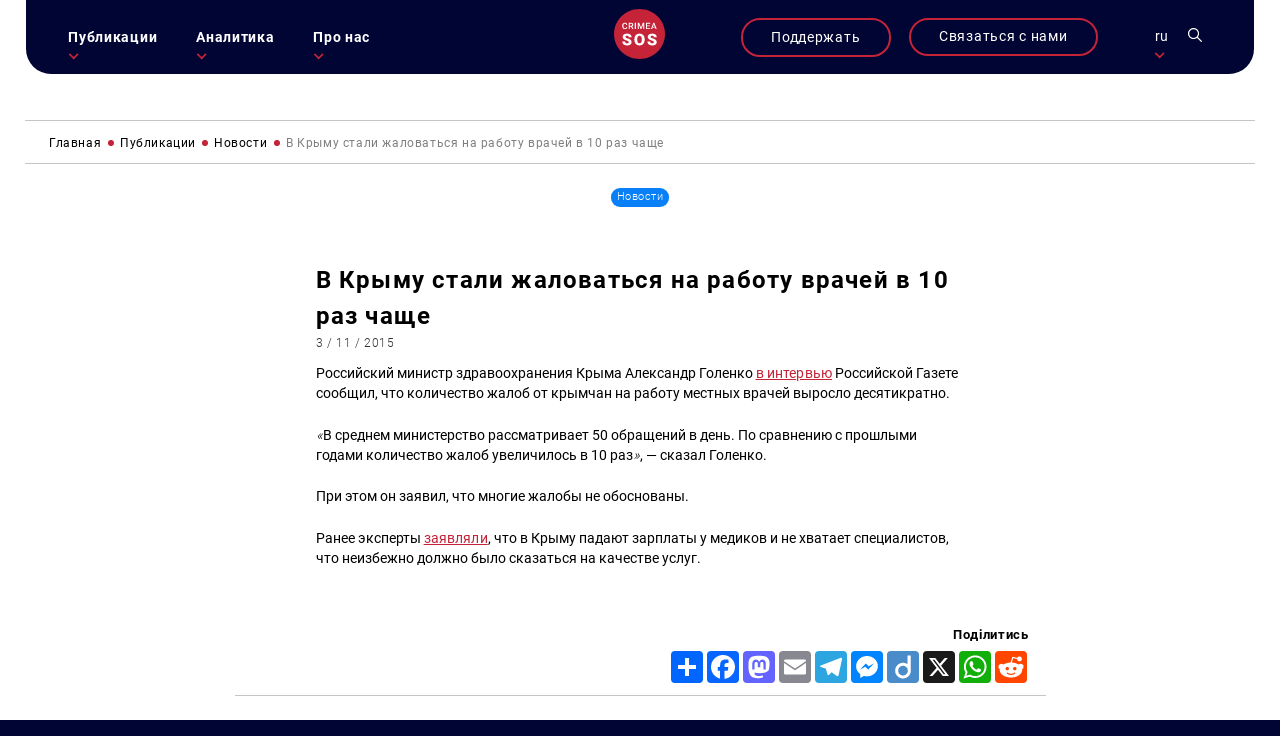

--- FILE ---
content_type: text/html; charset=UTF-8
request_url: https://krymsos.com/ru/u-krymu-staly-skarzhytysya-na-robotu-likariv-v-10-raziv-chastishe/
body_size: 23984
content:
<!DOCTYPE html>
<html lang="ru-RU" class="no-js no-svg">
<head>

<meta charset="UTF-8">
<meta name="viewport" content="width=device-width, initial-scale=1">
<link rel="profile" href="https://gmpg.org/xfn/11">

<link rel="apple-touch-icon" sizes="57x57" href="/wp-content/themes/krymsos/hg-w-img/fav.ico/apple-icon-57x57.png">
<link rel="apple-touch-icon" sizes="60x60" href="/wp-content/themes/krymsos/hg-w-img/fav.ico/apple-icon-60x60.png">
<link rel="apple-touch-icon" sizes="72x72" href="/wp-content/themes/krymsos/hg-w-img/fav.ico/apple-icon-72x72.png">
<link rel="apple-touch-icon" sizes="76x76" href="/wp-content/themes/krymsos/hg-w-img/fav.ico/apple-icon-76x76.png">
<link rel="apple-touch-icon" sizes="114x114" href="/wp-content/themes/krymsos/hg-w-img/fav.ico/apple-icon-114x114.png">
<link rel="apple-touch-icon" sizes="120x120" href="/wp-content/themes/krymsos/hg-w-img/fav.ico/apple-icon-120x120.png">
<link rel="apple-touch-icon" sizes="144x144" href="/wp-content/themes/krymsos/hg-w-img/fav.ico/apple-icon-144x144.png">
<link rel="apple-touch-icon" sizes="152x152" href="/wp-content/themes/krymsos/hg-w-img/fav.ico/apple-icon-152x152.png">
<link rel="apple-touch-icon" sizes="180x180" href="/wp-content/themes/krymsos/hg-w-img/fav.ico/apple-icon-180x180.png">
<link rel="icon" type="image/png" sizes="192x192"  href="/wp-content/themes/krymsos/hg-w-img/fav.ico/android-icon-192x192.png">
<link rel="icon" type="image/png" sizes="32x32" href="/wp-content/themes/krymsos/hg-w-img/fav.ico/favicon-32x32.png">
<link rel="icon" type="image/png" sizes="96x96" href="/wp-content/themes/krymsos/hg-w-img/fav.ico/favicon-96x96.png">
<link rel="icon" type="image/png" sizes="16x16" href="/wp-content/themes/krymsos/hg-w-img/fav.ico/favicon-16x16.png">
<link rel="manifest" href="/wp-content/themes/krymsos/hg-w-img/fav.ico/manifest.json">
<meta name="msapplication-TileColor" content="#ffffff">
<meta name="msapplication-TileImage" content="/wp-content/themes/krymsos/hg-w-img/fav.ico/ms-icon-144x144.png">
<meta name="theme-color" content="#ffffff">




	<link rel="preload" type="text/css" href="/wp-content/themes/krymsos/style.css" as="style">
	<link rel="preload" type="text/css" href="/wp-content/themes/krymsos/hg-assets/hg-fr/hg_tpl.css" as="style">
	<link rel="preload" type="text/css" href="/wp-content/themes/krymsos/hg-assets/fadeinup.css" as="style">
	<link rel="preload" type="text/css" href="/wp-content/themes/krymsos/hg-assets/flickty.css" as="style">
	<link rel="preload" type="text/css" href="/wp-content/themes/krymsos/hg-assets/ks.css" as="style">
	<link rel="preload" href="/wp-content/themes/krymsos/hg-assets/ks_jq.js" as="script">
	<link rel="preload" href="/wp-content/themes/krymsos/hg-assets/jq_cookie.js" as="script">
	<link rel="preload" href="/wp-content/themes/krymsos/hg-assets/hg-fr/hg_fr.js" as="script">
	<link rel="preload" href="/wp-content/themes/krymsos/hg-assets/ks.js" as="script">
	<link rel="preload" href="/wp-content/themes/krymsos/comments.js" as="script">
	<link rel="preload" href="/wp-content/themes/krymsos/hg-assets/jq_sw.js" as="script">
	

<meta property="og:url" content="https://krymsos.com/ru/u-krymu-staly-skarzhytysya-na-robotu-likariv-v-10-raziv-chastishe/" />
<title>КримSOS - В Крыму стали жаловаться на работу врачей в 10 раз чаще</title> 
<meta name="Российский министр здравоохранения Крыма Александр Голенко в интервью Российской Газете сообщил, что количество жалоб от крымчан на работу местных врачей выросло десятикратно. &laquo;В среднем министерство рассматривает 50 обращений в день. По сравнению с прошлыми годами количество жалоб увеличилось в 10 раз&raquo;, &mdash; сказал Голенко. При этом он заявил, что многие жалобы не обоснованы. Ранее эксперты [&hellip;]">

<meta property="og:title" content="В Крыму стали жаловаться на работу врачей в 10 раз чаще" />
<meta property="og:description" content="КримSOS - " /><meta property="og:image" content="https://krymsos.com/wp-content/themes/krymsos/hg-w-img/meta_img.jpg"/>




	
	
<script>
    (function(i,s,o,g,r,a,m){i['GoogleAnalyticsObject']=r;i[r]=i[r]||function(){
        (i[r].q=i[r].q||[]).push(arguments)},i[r].l=1*new Date();a=s.createElement(o),
            m=s.getElementsByTagName(o)[0];a.async=1;a.src=g;m.parentNode.insertBefore(a,m)
    })(window,document,'script','//www.google-analytics.com/analytics.js','ga');

    ga('create', 'UA-52109354-1', 'krymsos.com');
    ga('send', 'pageview');

</script>


        <div id="fb-root"></div>
        <script>
            window.fbAsyncInit = function() {
                FB.init({
                    appId      : '1627205904223633',
                    xfbml      : true,
                    version    : 'v2.3'
                });
            };

            (function(d, s, id) {
                var js, fjs = d.getElementsByTagName(s)[0];
                if (d.getElementById(id)) return;
                js = d.createElement(s); js.id = id;
                js.src = "//connect.facebook.net/uk_UA/sdk.js#xfbml=1&version=v2.3&appId=1627205904223633";
                fjs.parentNode.insertBefore(js, fjs);
            }(document, 'script', 'facebook-jssdk'));

        </script>
        <script src='https://www.google.com/recaptcha/api.js'></script>
    </head>

</head>
<style>
	body{
		opacity: 0;
	}
</style>
<body class="def-page">
	<script src="/wp-content/themes/krymsos/hg-assets/ks_jq.js"></script>
			<script defer src="/wp-content/themes/krymsos/hg-assets/flickity.js"></script>
		<script defer src="/wp-content/themes/krymsos/hg-assets/flickity.pkgd.min.js"></script>
		<script src="/wp-content/themes/krymsos/comments.js"></script>
		<script src="/wp-content/themes/krymsos/hg-assets/jq_sw.js"></script>
		
		<link rel="stylesheet" type="text/css" href="/wp-content/themes/krymsos/hg-assets/flickty.css" as="style">

		<script src="/wp-content/themes/krymsos/hg-assets/hg-fr/hg_fr.js"></script>
	<script src="/wp-content/themes/krymsos/hg-assets/ks.js"></script>
	<link rel="stylesheet" type="text/css" href="/wp-content/themes/krymsos/style.css" as="style">
	<link rel="stylesheet" type="text/css" href="/wp-content/themes/krymsos/hg-assets/hg-fr/hg_tpl.css" as="style">
	<link rel="stylesheet" type="text/css" href="/wp-content/themes/krymsos/hg-assets/flickty.css" as="style">
	<link rel="stylesheet" type="text/css" href="/wp-content/themes/krymsos/hg-assets/fadeinup.css" as="style">
	<link rel="stylesheet" type="text/css" href="/wp-content/themes/krymsos/hg-assets/ks.css" as="style">
	<style>
		@import "https://krymsos.com/wp-content/themes/krymsos/hg-assets/ks-table.css";
	</style>
	<link rel="stylesheet" type="text/css" href="/wp-content/themes/krymsos/hg-assets/flickty.css" as="style">
<header class="hg-t hg-fw">
	<div class="hg-t hg-fw header-grid">
	<div id="mob-nav">
		<section>
				<div class="hg-an-ob hg-tr-or"></div>
				<div class="hg-an-ob hg-tr-or"></div>
				<div class="hg-an-ob hg-tr-or"></div>
		</section>
	</div>
	<nav id="ks-nav" class="hg-clm hg-an-ob">

		<div id="cont-info-m" class="hg-clm pc-h">
			<div class="ks-b-btn hg-an-ob">
				<a href="https://secure.wayforpay.com/donate/d5d80e74bc375" target="_blank">Поддержать</a>
			</div>
		</div>
		<ul id="main-nav-ks" class="j-header-nav hg-clm"><li id="menu-item-538" class="menu-item menu-item-type-taxonomy menu-item-object-category current-post-ancestor menu-item-has-children menu-item-538"><a href="https://krymsos.com/ru/category/publikacziyi/">Публикации</a>
<ul class="sub-menu">
	<li id="menu-item-13539" class="menu-item menu-item-type-taxonomy menu-item-object-category current-post-ancestor current-menu-parent current-post-parent menu-item-13539"><a href="https://krymsos.com/ru/category/publikacziyi/novyny/">Новости</a></li>
	<li id="menu-item-16435" class="menu-item menu-item-type-taxonomy menu-item-object-category menu-item-16435"><a href="https://krymsos.com/ru/category/publikacziyi/statti/">Статьи</a></li>
	<li id="menu-item-18975" class="menu-item menu-item-type-taxonomy menu-item-object-category menu-item-18975"><a href="https://krymsos.com/ru/category/publikacziyi/anonsy/">Анонсы</a></li>
	<li id="menu-item-33503" class="menu-item menu-item-type-taxonomy menu-item-object-category menu-item-33503"><a href="https://krymsos.com/ru/category/publikacziyi/interviews/">Интервью</a></li>
</ul>
</li>
<li id="menu-item-528" class="menu-item menu-item-type-taxonomy menu-item-object-category menu-item-has-children menu-item-528"><a href="https://krymsos.com/ru/category/analityka/">Аналитика</a>
<ul class="sub-menu">
	<li id="menu-item-16868" class="menu-item menu-item-type-taxonomy menu-item-object-category menu-item-16868"><a href="https://krymsos.com/ru/category/analityka/digest/">Дайджесты</a></li>
	<li id="menu-item-27667" class="menu-item menu-item-type-taxonomy menu-item-object-category menu-item-27667"><a href="https://krymsos.com/ru/category/analityka/doslidzhennia/">Исследования</a></li>
	<li id="menu-item-27016" class="menu-item menu-item-type-taxonomy menu-item-object-category menu-item-27016"><a href="https://krymsos.com/ru/category/analityka/report/">Отчеты</a></li>
	<li id="menu-item-17082" class="menu-item menu-item-type-taxonomy menu-item-object-category menu-item-17082"><a href="https://krymsos.com/ru/category/analityka/chronicle/">Хроники</a></li>
	<li id="menu-item-18677" class="menu-item menu-item-type-taxonomy menu-item-object-category menu-item-18677"><a href="https://krymsos.com/ru/category/analityka/zvernenia/">Заявления</a></li>
	<li id="menu-item-21175" class="menu-item menu-item-type-taxonomy menu-item-object-category menu-item-21175"><a href="https://krymsos.com/ru/category/analityka/infographic/">Инфографика</a></li>
</ul>
</li>
<li id="menu-item-534" class="menu-item menu-item-type-post_type menu-item-object-page menu-item-has-children menu-item-534"><a href="https://krymsos.com/ru/pro-nas/">Про нас</a>
<ul class="sub-menu">
	<li id="menu-item-611" class="menu-item menu-item-type-custom menu-item-object-custom menu-item-611"><a href="/pro-nas/#shcho-my-robimo">Что мы делаем</a></li>
	<li id="menu-item-612" class="menu-item menu-item-type-custom menu-item-object-custom menu-item-612"><a href="/pro-nas/#kontacty">Контакты</a></li>
	<li id="menu-item-613" class="menu-item menu-item-type-custom menu-item-object-custom menu-item-613"><a href="/pro-nas/#proekry">Проекты</a></li>
	<li id="menu-item-614" class="menu-item menu-item-type-custom menu-item-object-custom menu-item-614"><a href="/pro-nas/#zmi-pro-nas">СМИ про нас</a></li>
	<li id="menu-item-615" class="menu-item menu-item-type-custom menu-item-object-custom menu-item-615"><a href="/pro-nas/#partnery">Партнеры</a></li>
	<li id="menu-item-31956" class="menu-item menu-item-type-taxonomy menu-item-object-category menu-item-31956"><a href="https://krymsos.com/ru/category/publikacziyi/zakupivli/">Закупки</a></li>
</ul>
</li>
</ul> 
	</nav>
	<div id="logo" class="hg-clm">
		<a h href="/ru/">
			
<svg width="80px" height="80px" viewBox="0 0 80 80" version="1.1" xmlns="http://www.w3.org/2000/svg" xmlns:xlink="http://www.w3.org/1999/xlink">
    <g stroke="none" stroke-width="1" fill="none" fill-rule="evenodd">
        
                    <g id="ks_logo_i" >
                        <path d="M40,0 C62.09139,-4.05812251e-15 80,17.90861 80,40 C80,62.09139 62.09139,80 40,80 C17.90861,80 2.705415e-15,62.09139 0,40 C-2.705415e-15,17.90861 17.90861,4.05812251e-15 40,0 Z" id="Rectangle-1" fill="#C42338"></path>
                        <g fill="#FFFFFF" transform="translate(13.000000, 22.000000)">
                            <path d="M6.73339844,9.33789062 C6.04980469,9.93033856 5.140625,10.2265625 4.00585938,10.2265625 C3.21289062,10.2265625 2.51334637,10.0397135 1.90722656,9.66601562 C1.30566406,9.28776041 0.840820312,8.75227863 0.512695312,8.05957031 C0.184570312,7.366862 0.013671875,6.5625 0,5.64648438 L0,4.71679688 C0,3.77799481 0.166341156,2.95084637 0.499023437,2.23535156 C0.831705719,1.51985675 1.30794269,0.968424469 1.92773437,0.581054688 C2.55208331,0.193684906 3.27213544,0 4.08789062,0 C5.18619788,0 6.0703125,0.298502624 6.74023438,0.895507812 C7.41015625,1.492513 7.79980469,2.33561194 7.90917969,3.42480469 L6.18652344,3.42480469 C6.10449219,2.70930988 5.89485678,2.19433594 5.55761719,1.87988281 C5.22493491,1.56087241 4.73502606,1.40136719 4.08789062,1.40136719 C3.3359375,1.40136719 2.75716147,1.67708331 2.3515625,2.22851562 C1.95052084,2.77539062 1.74544271,3.57975256 1.73632812,4.64160156 L1.73632812,5.5234375 C1.73632812,6.59895837 1.92773437,7.41927081 2.31054688,7.984375 C2.69791666,8.54947919 3.26302081,8.83203125 4.00585938,8.83203125 C4.68489581,8.83203125 5.1953125,8.67936197 5.53710938,8.37402344 C5.87890625,8.06868491 6.0953776,7.56054688 6.18652344,6.84960938 L7.90917969,6.84960938 C7.80891927,7.91145837 7.41699219,8.74088544 6.73339844,9.33789062 Z M11.8904295,6.25488281 L11.8904295,10.0898438 L10.1609373,10.0898438 L10.1609373,0.13671875 L13.6609373,0.13671875 C14.8093748,0.13671875 15.695769,0.394205749 16.320118,0.909179687 C16.9444669,1.42415363 17.2566414,2.16927081 17.2566414,3.14453125 C17.2566414,3.80989581 17.0948575,4.36816406 16.7712898,4.81933594 C16.4522794,5.26595053 16.0056648,5.61002605 15.4314461,5.8515625 L17.6667976,10.0009766 L17.6667976,10.0898438 L15.8142586,10.0898438 L13.8181639,6.25488281 L11.8904295,6.25488281 Z M13.6677732,4.8671875 C14.2511066,4.8671875 14.7068357,4.72135416 15.0349607,4.4296875 C15.3630857,4.13346353 15.5271492,3.73014325 15.5271492,3.21972656 C15.5271492,2.68652344 15.374479,2.27408853 15.0691404,1.98242188 C14.7683592,1.69075522 14.3171873,1.54036458 13.7156248,1.53125 L11.8904295,1.53125 L11.8904295,4.8671875 L13.6677732,4.8671875 Z M19.6998043,10.0898438 L19.6998043,0.13671875 L21.4224606,0.13671875 L21.4224606,10.0898438 L19.6998043,10.0898438 Z M29.3617191,7.765625 L32.225975,0.13671875 L34.4613266,0.13671875 L34.4613266,10.0898438 L32.7386703,10.0898438 L32.7386703,6.80859375 L32.9095688,2.41992188 L29.9701176,10.0898438 L28.7328129,10.0898438 L25.8001957,2.42675781 L25.9710941,6.80859375 L25.9710941,10.0898438 L24.2484379,10.0898438 L24.2484379,0.13671875 L26.4906254,0.13671875 L29.3617191,7.765625 Z M38.9416008,5.64648438 L38.9416008,8.70898438 L43.7199211,8.70898438 L43.7199211,10.0898438 L37.2121086,10.0898438 L37.2121086,0.13671875 L43.6720695,0.13671875 L43.6720695,1.53125 L38.9416008,1.53125 L38.9416008,4.27929688 L43.0294914,4.27929688 L43.0294914,5.64648438 L38.9416008,5.64648438 Z M47.5439453,7.77246094 L46.7373047,10.0898438 L44.9394531,10.0898438 L48.6992188,0.13671875 L50.2509766,0.13671875 L54.0175781,10.0898438 L52.2128906,10.0898438 L51.3994141,7.77246094 L47.5439453,7.77246094 Z M50.9140625,6.37792969 L49.4716797,2.24902344 L48.0292969,6.37792969 L50.9140625,6.37792969 Z"></path>
                            <g transform="translate(0.000000, 17.351562)">
                                <path d="M9.41992188,12.3017578 C8.96289062,11.9378255 8.15462244,11.5611979 6.99511719,11.171875 C5.83561194,10.7825521 4.88769531,10.4059245 4.15136719,10.0419922 C1.75618482,8.86555994 0.55859375,7.24902344 0.55859375,5.19238281 C0.55859375,4.16829431 0.854817688,3.26692706 1.44726562,2.48828125 C2.04817706,1.70117188 2.89453125,1.09179688 3.98632812,0.66015625 C5.078125,0.220052093 6.3053385,0 7.66796875,0 C8.99674475,0 10.1858724,0.236979157 11.2353516,0.7109375 C12.2932943,1.18489584 13.1142578,1.86197919 13.6982422,2.7421875 C14.2822266,3.61393231 14.5742188,4.61263025 14.5742188,5.73828125 L10.1308594,5.73828125 C10.1308594,4.98502606 9.89811197,4.40104166 9.43261719,3.98632812 C8.97558594,3.57161459 8.35351562,3.36425781 7.56640625,3.36425781 C6.77083331,3.36425781 6.14029947,3.54199219 5.67480469,3.89746094 C5.21777344,4.24446616 4.98925781,4.68880206 4.98925781,5.23046875 C4.98925781,5.70442709 5.24316406,6.13606772 5.75097656,6.52539062 C6.25878906,6.90625 7.15169275,7.30403647 8.4296875,7.71875 C9.70768225,8.125 10.7571614,8.56510416 11.578125,9.0390625 C13.5755209,10.1901041 14.5742188,11.7770183 14.5742188,13.7998047 C14.5742188,15.4163412 13.9648438,16.6858724 12.7460938,17.6083984 C11.5273438,18.5309245 9.85579419,18.9921875 7.73144531,18.9921875 C6.23339844,18.9921875 4.875,18.7255859 3.65625,18.1923828 C2.4459635,17.6507161 1.53190106,16.914388 0.9140625,15.9833984 C0.3046875,15.0439453 0,13.9648438 0,12.7460938 L4.46875,12.7460938 C4.46875,13.7363281 4.72265625,14.4684245 5.23046875,14.9423828 C5.74674481,15.4078776 6.58040369,15.640625 7.73144531,15.640625 C8.46777344,15.640625 9.04752603,15.4840495 9.47070312,15.1708984 C9.90234375,14.8492838 10.1181641,14.4007161 10.1181641,13.8251953 C10.1181641,13.1735026 9.88541666,12.6656901 9.41992188,12.3017578 Z M34.1097641,14.6630859 C33.4411443,16.0511068 32.4889959,17.1217448 31.2533188,17.875 C30.0261053,18.6197917 28.625391,18.9921875 27.0511723,18.9921875 C25.4769535,18.9921875 24.0804691,18.632487 22.8617191,17.9130859 C21.6429691,17.1852214 20.6908207,16.1484375 20.0052738,14.8027344 C19.3281905,13.4570312 18.9727217,11.9124349 18.9388676,10.1689453 L18.9388676,9.12792969 C18.9388676,7.31673181 19.2689457,5.72135413 19.9291019,4.34179688 C20.5977218,2.953776 21.5498701,1.883138 22.7855473,1.12988281 C24.0296879,0.376627624 25.4430994,0 27.0257816,0 C28.5915369,0 29.9880193,0.372395813 31.2152328,1.1171875 C32.4424464,1.86197919 33.3945948,2.92415369 34.0716782,4.30371094 C34.757225,5.67480469 35.1042302,7.24902344 35.1126938,9.02636719 L35.1126938,9.87695312 C35.1126938,11.6796875 34.7783839,13.2750651 34.1097641,14.6630859 Z M29.6537113,4.92578125 C29.0443363,3.96940106 28.1683598,3.49121094 27.0257816,3.49121094 C24.7914066,3.49121094 23.6107426,5.16699219 23.4837894,8.51855469 L23.4710941,9.87695312 C23.4710941,11.688151 23.7715499,13.0804036 24.3724613,14.0537109 C24.9733728,15.0270182 25.8662764,15.5136719 27.0511723,15.5136719 C28.1768233,15.5136719 29.0443363,15.0354818 29.6537113,14.0791016 C30.2630863,13.1227214 30.5720056,11.7473959 30.5804691,9.953125 L30.5804691,9.10253906 C30.5804691,7.26595056 30.2715499,5.87369794 29.6537113,4.92578125 Z M48.8464851,12.3017578 C48.3894539,11.9378255 47.5811857,11.5611979 46.4216805,11.171875 C45.2621752,10.7825521 44.3142586,10.4059245 43.5779305,10.0419922 C41.1827481,8.86555994 39.985157,7.24902344 39.985157,5.19238281 C39.985157,4.16829431 40.281381,3.26692706 40.8738289,2.48828125 C41.4747403,1.70117188 42.3210945,1.09179688 43.4128914,0.66015625 C44.5046883,0.220052093 45.7319018,0 47.094532,0 C48.423308,0 49.6124357,0.236979157 50.6619148,0.7109375 C51.7198576,1.18489584 52.5408211,1.86197919 53.1248055,2.7421875 C53.7087898,3.61393231 54.000782,4.61263025 54.000782,5.73828125 L49.5574226,5.73828125 C49.5574226,4.98502606 49.3246752,4.40104166 48.8591805,3.98632812 C48.4021492,3.57161459 47.7800789,3.36425781 46.9929695,3.36425781 C46.1973966,3.36425781 45.5668627,3.54199219 45.101368,3.89746094 C44.6443367,4.24446616 44.4158211,4.68880206 44.4158211,5.23046875 C44.4158211,5.70442709 44.6697273,6.13606772 45.1775398,6.52539062 C45.6853523,6.90625 46.578256,7.30403647 47.8562508,7.71875 C49.1342455,8.125 50.1837247,8.56510416 51.0046883,9.0390625 C53.0020841,10.1901041 54.000782,11.7770183 54.000782,13.7998047 C54.000782,15.4163412 53.391407,16.6858724 52.172657,17.6083984 C50.953907,18.5309245 49.2823575,18.9921875 47.1580086,18.9921875 C45.6599617,18.9921875 44.3015633,18.7255859 43.0828133,18.1923828 C41.8725268,17.6507161 40.9584643,16.914388 40.3406258,15.9833984 C39.7312508,15.0439453 39.4265633,13.9648438 39.4265633,12.7460938 L43.8953133,12.7460938 C43.8953133,13.7363281 44.1492195,14.4684245 44.657032,14.9423828 C45.1733081,15.4078776 46.0069669,15.640625 47.1580086,15.640625 C47.8943367,15.640625 48.4740893,15.4840495 48.8972664,15.1708984 C49.328907,14.8492838 49.5447273,14.4007161 49.5447273,13.8251953 C49.5447273,13.1735026 49.3119799,12.6656901 48.8464851,12.3017578 Z"></path>
                            </g>
                        </g>
                    </g>
            </g>
</svg>		</a>
	</div>
	<div class="hg-clm header-links">

		<div id="cont-info-s" class="hg-clm mob-h">
			<div class="ks-b-btn hg-an-ob">
				<a href="https://secure.wayforpay.com/donate/d5d80e74bc375" target="_blank">Поддержать</a>
			</div>
		</div>

				<div id="cont-info" class="hg-clm">
			<div class="ks-b-btn hg-an-ob">
				<span>Связаться с нами</span>
			</div>
		</div>
				<div class="leng-nav hg-clm">
	            <p class="current-lng-des">ru</p>
			        <div class="sub-nav hg-an-ob">
			        	<a class="lang-ks " href="/ua/u-krymu-staly-skarzhytysya-na-robotu-likariv-v-10-raziv-chastishe/">укр</a>
			            <a class="lang-ks cur-lng" href="/ru/u-krymu-staly-skarzhytysya-na-robotu-likariv-v-10-raziv-chastishe/">ru</a>
			            <a class="lang-ks " href="/en/u-krymu-staly-skarzhytysya-na-robotu-likariv-v-10-raziv-chastishe/">en</a>

			        </div>
       	</div>
		<div id="ks-search" class="hg-clm"><svg width="22px" height="22px" viewBox="0 0 22 22" version="1.1" xmlns="http://www.w3.org/2000/svg" xmlns:xlink="http://www.w3.org/1999/xlink">

    <g id="search_i" stroke="none" stroke-width="1" fill="none" fill-rule="evenodd">
        <path d="M15.4748809,14.1786841 C16.6870316,12.6822086 17.4166858,10.7797203 17.4166858,8.70836473 C17.4166858,3.90659768 13.5100882,0 8.70832127,0 C3.90655432,0 0,3.90659768 0,8.70836473 C0,13.5101318 3.90659759,17.4167295 8.70836454,17.4167295 C10.7797201,17.4167295 12.6822083,16.6870323 14.1786838,15.4749245 L20.5695238,21.8657647 C20.7485749,22.0447299 21.0387005,22.0447299 21.2177516,21.8657647 L21.8657642,21.2177088 C22.0447294,21.0387006 22.0447291,20.7484895 21.865721,20.5695243 L15.4748809,14.1786841 Z M1.83335114,8.70836473 C1.83335114,4.91726775 4.91726764,1.83335118 8.70836454,1.83335118 C12.4994614,1.83335118 15.583377,4.91726775 15.583377,8.70836473 C15.583377,12.4994617 12.4994614,15.5833773 8.70836454,15.5833773 C4.91726764,15.5833773 1.83335114,12.4994617 1.83335114,8.70836473 Z"></path>
    </g>
</svg></div>
		<!--<div id="ks-acc" class="hg-clm"><svg width="22px" height="22px" viewBox="0 0 22 22" version="1.1" xmlns="http://www.w3.org/2000/svg" xmlns:xlink="http://www.w3.org/1999/xlink">
    <g class="acc-i" stroke="none" stroke-width="1" fill="none" fill-rule="evenodd">
        <path d="M14.5981607,11.5999299 C16.2645749,10.4521916 17.359375,8.53135939 17.359375,6.359375 C17.359375,2.85282412 14.5065509,0 11,0 C7.49344912,0 4.640625,2.85282412 4.640625,6.359375 C4.640625,8.53135939 5.73542546,10.4521916 7.40188253,11.5999299 C5.84598413,12.1368245 4.4199376,13.0237427 3.22183996,14.2217973 C1.14421491,16.2994653 0,19.061797 0,22 L1.71875,22 C1.71875,16.8822931 5.88229311,12.71875 11,12.71875 C16.1177069,12.71875 20.28125,16.8822931 20.28125,22 L22,22 C22,19.061797 20.8557848,16.2994653 18.7782027,14.2217973 C17.580105,13.0237427 16.1540591,12.1368245 14.5981607,11.5999299 Z M6.359375,6.359375 C6.359375,3.80050008 8.44116803,1.71875 11,1.71875 C13.558832,1.71875 15.640625,3.80050008 15.640625,6.359375 C15.640625,8.91824992 13.558832,11 11,11 C8.44116803,11 6.359375,8.91824992 6.359375,6.359375 Z"></path>

    </g>
</svg></div>-->
	</div>
	</div>
<div class="ks-shearch hg-an-ob">

<form role="search" method="get" class="search-form" action="https://krymsos.com/ru/">

	<label class="hg-t hg-fw">
		<span class="screen-reader-text hg-clm">Искать:</span>
			<div class="ks-cl-btn hg-clm">
				<div class="hg-an-ob hg-tr-or"></div>
				<div class="hg-an-ob hg-tr-or"></div>
			</div>
	</label>

	<input  class="search-field" placeholder="Поиск&hellip;" value="" name="s" />
	<button type="submit" class="search-submit"><svg width="22px" height="22px" viewBox="0 0 22 22" version="1.1" xmlns="http://www.w3.org/2000/svg" xmlns:xlink="http://www.w3.org/1999/xlink">

    <g id="search_i" stroke="none" stroke-width="1" fill="none" fill-rule="evenodd">
        <path d="M15.4748809,14.1786841 C16.6870316,12.6822086 17.4166858,10.7797203 17.4166858,8.70836473 C17.4166858,3.90659768 13.5100882,0 8.70832127,0 C3.90655432,0 0,3.90659768 0,8.70836473 C0,13.5101318 3.90659759,17.4167295 8.70836454,17.4167295 C10.7797201,17.4167295 12.6822083,16.6870323 14.1786838,15.4749245 L20.5695238,21.8657647 C20.7485749,22.0447299 21.0387005,22.0447299 21.2177516,21.8657647 L21.8657642,21.2177088 C22.0447294,21.0387006 22.0447291,20.7484895 21.865721,20.5695243 L15.4748809,14.1786841 Z M1.83335114,8.70836473 C1.83335114,4.91726775 4.91726764,1.83335118 8.70836454,1.83335118 C12.4994614,1.83335118 15.583377,4.91726775 15.583377,8.70836473 C15.583377,12.4994617 12.4994614,15.5833773 8.70836454,15.5833773 C4.91726764,15.5833773 1.83335114,12.4994617 1.83335114,8.70836473 Z"></path>
    </g>
</svg></button>
</form>
</div>

</header>

		<div id="sl-links" class="hg-t hg-an-ob-del">
		 <div class="hg-tva">
		 	<a class="ci-btn" href="#cont-info">
		 		
<svg width="21px" height="22px" viewBox="0 0 21 22" version="1.1" xmlns="http://www.w3.org/2000/svg" xmlns:xlink="http://www.w3.org/1999/xlink">

    <g id="phone-i" stroke="none" stroke-width="1" fill="none" fill-rule="evenodd">

                    <path d="M18.8951604,14.4404792 C17.6706845,14.4404792 16.4683959,14.2298177 15.329076,13.8156562 C14.7707962,13.6061979 14.0844959,13.7983542 13.7437676,14.1832969 L11.4949714,16.0506615 C8.88700941,14.5193125 7.28055526,12.7527812 5.90743383,9.90555729 L7.55508579,7.49632813 C7.9831576,7.02607812 8.13669886,6.33915104 7.95274101,5.69461979 C7.57461699,4.43477604 7.38253416,3.11288542 7.38253416,1.76538542 C7.38258624,0.791942708 6.6626402,0 5.77774667,0 L2.10483957,0 C1.21994604,0 0.5,0.791942708 0.5,1.76532812 C0.5,12.9228802 8.75195768,22 18.8951604,22 C19.780054,22 20.5,21.2080573 20.5,20.2346719 L20.5,16.20575 C20.5,15.2324219 19.7800019,14.4404792 18.8951604,14.4404792 Z" ></path>

    </g>
</svg>		 	</a>
		 			 	<a href="https://www.facebook.com/KRYM.SOS" target="_blank">
		 		<?xml version="1.0" encoding="UTF-8"?> <svg xmlns="http://www.w3.org/2000/svg" xmlns:xlink="http://www.w3.org/1999/xlink" width="11px" height="20px" viewBox="0 0 11 20" version="1.1"><!-- Generator: Sketch 59.1 (86144) - https://sketch.com --><title>fb</title><desc>Created with Sketch.</desc><g id="Page-1" stroke="none" stroke-width="1" fill="none" fill-rule="evenodd"><g id="main-screen-2" transform="translate(-1843.000000, -480.000000)" fill="#FFFFFF" fill-rule="nonzero"><g id="Group-555" transform="translate(3.000000, 0.000000)"><g id="поп-ап" transform="translate(1089.000000, 0.000000)"><g id="Group-8" transform="translate(745.000000, 430.000000)"><g id="Group-550-Copy" transform="translate(0.500000, 50.000000)"><path d="M15.6612282,3.20806516 L15.6612282,0.136050948 C15.3569248,0.0941891166 14.3103794,0 13.091556,0 C10.5484495,0 8.80635348,1.59960492 8.80635348,4.53959341 L8.80635348,7.24531674 L6,7.24531674 L6,10.6795967 L8.80635348,10.6795967 L8.80635348,19.3208447 L12.2470737,19.3208447 L12.2470737,10.6804021 L14.9399166,10.6804021 L15.3673905,7.2461221 L12.2462691,7.2461221 L12.2462691,4.88012318 C12.2470742,3.88751476 12.5143452,3.20806516 13.8973959,3.20806516 L13.8973959,3.20806516 L15.6612282,3.20806516 Z" id="fb"></path></g></g></g></g></g></g></svg> 		 	</a>
		 			 	<a href="https://twitter.com/KRYMSOS" target="_blank">
		 		<?xml version="1.0" encoding="UTF-8"?> <svg xmlns="http://www.w3.org/2000/svg" xmlns:xlink="http://www.w3.org/1999/xlink" width="22px" height="17px" viewBox="0 0 22 17" version="1.1"><!-- Generator: Sketch 59.1 (86144) - https://sketch.com --><title>Group</title><desc>Created with Sketch.</desc><g id="Page-1" stroke="none" stroke-width="1" fill="none" fill-rule="evenodd"><g id="main-screen-5" transform="translate(-1831.000000, -527.000000)" fill="#FFFFFF" fill-rule="nonzero"><g id="иконки" transform="translate(1831.000000, 430.000000)"><g id="Group-550-Copy" transform="translate(0.500000, 50.000000)"><g id="Group" transform="translate(0.000000, 47.000000)"><g id="Vector"><path d="M18.4349007,2.6874971 C19.3233296,2.15705284 20.001411,1.32349759 20.3202002,0.318789112 C19.4918709,0.812651007 18.5773105,1.16149017 17.6026517,1.35616061 C16.8161307,0.518685828 15.6951425,0 14.4722462,0 C12.0996182,0 10.1894961,1.92580026 10.1894961,4.28666926 C10.1894961,4.62636263 10.2182397,4.95299044 10.2887914,5.26394054 C6.72592991,5.09017431 3.57331359,3.38256224 1.45545565,0.781294826 C1.08571242,1.42279269 0.8688313,2.15705296 0.8688313,2.94749334 C0.8688313,4.43169213 1.63314149,5.74735043 2.77242096,6.5090475 C2.0838885,6.49598237 1.40842119,6.29608613 0.836168423,5.98121651 C0.836168423,5.99428164 0.836168423,6.01126601 0.836168423,6.02825068 C0.836168423,8.11083235 2.32167372,9.84065561 4.26968496,10.2391421 C3.92084595,10.3345175 3.54065072,10.3802452 3.14608375,10.3802452 C2.87171599,10.3802452 2.59473512,10.3645674 2.33473899,10.3070808 C2.89000712,12.0042412 4.46566237,13.2519609 6.33920231,13.2924628 C4.88113351,14.4330486 3.02980417,15.1202747 1.02561289,15.1202747 C0.674160849,15.1202747 0.337080385,15.1045964 0,15.0614815 C1.8983636,16.2856841 4.14817947,16.9846687 6.57437446,16.9846687 C14.4604878,16.9846687 18.7719816,10.4521038 18.7719816,4.78967644 C18.7719816,4.60023206 18.7654489,4.41732052 18.7563033,4.23571521 C19.6068434,3.6321062 20.3215061,2.87824811 20.904211,2.01072352 C20.1268357,2.35172342 19.2985059,2.57775001 18.4349007,2.6874971 Z"></path></g></g></g></g></g></g></svg> 		 	</a>
		 			 	<a href="https://www.youtube.com/channel/UCtl30DSVi-K3sylVBpk6QQA" target="_blank">
		 		<?xml version="1.0" encoding="UTF-8"?> <svg xmlns="http://www.w3.org/2000/svg" xmlns:xlink="http://www.w3.org/1999/xlink" width="22px" height="15px" viewBox="0 0 22 15" version="1.1"><!-- Generator: Sketch 59.1 (86144) - https://sketch.com --><title>Vector</title><desc>Created with Sketch.</desc><g id="Page-1" stroke="none" stroke-width="1" fill="none" fill-rule="evenodd"><g id="main-screen-5" transform="translate(-1831.000000, -617.000000)" fill="#FFFFFF"><g id="иконки" transform="translate(1831.000000, 430.000000)"><g id="Group-550-Copy" transform="translate(0.500000, 50.000000)"><path d="M18.6311178,137.447584 C17.5405685,137.149195 14.8141526,137 10.4518703,137 C6.08975806,137 3.36342729,137.143538 2.27287797,137.430614 C1.39467997,137.671503 0.67137557,138.394808 0.430486741,139.29023 C0.14349558,140.380694 0,142.056666 0,144.318146 C0,146.591024 0.14349558,148.266996 0.430486741,149.346062 C0.671630733,150.241485 1.3774554,150.947437 2.27300555,151.188581 C3.37495286,151.487055 6.10132616,151.636292 10.4521255,151.636292 C14.8142377,151.636292 17.5405685,151.492754 18.6311178,151.205678 C19.5266679,150.964662 20.2326202,150.25871 20.4737642,149.363287 C20.7607288,148.272738 20.904211,146.596766 20.904211,144.335371 C20.9156356,142.062408 20.7720683,140.380694 20.473509,139.29023 L20.473509,139.29023 C20.2326202,138.39468 19.5265403,137.688728 18.6311178,137.447584 Z M8.3685902,141.184295 L13.8097687,144.318146 L8.3685902,147.451998 L8.3685902,141.184295 Z" id="Vector"></path></g></g></g></g></svg> 		 	</a>
		 			 	<a href="https://t.me/CrimeaIsUaBot?fbclid=IwAR3uTwqzTo3p9Ay84B4Lm9zKNI6jHJQW1jrsXgMZj2N6nLY15sVUdMQFKkY" target="_blank">
		 		<?xml version="1.0" encoding="UTF-8"?> <svg xmlns="http://www.w3.org/2000/svg" xmlns:xlink="http://www.w3.org/1999/xlink" width="22px" height="18px" viewBox="0 0 22 18" version="1.1"><!-- Generator: Sketch 59.1 (86144) - https://sketch.com --><title>telegram</title><desc>Created with Sketch.</desc><g id="Page-1" stroke="none" stroke-width="1" fill="none" fill-rule="evenodd"><g id="main-screen-2" transform="translate(-1837.000000, -572.000000)" fill="#FFFFFF" fill-rule="nonzero"><g id="Group-555" transform="translate(3.000000, 0.000000)"><g id="поп-ап" transform="translate(1089.000000, 0.000000)"><g id="Group-8" transform="translate(745.000000, 430.000000)"><g id="Group-550-Copy" transform="translate(0.500000, 50.000000)"><path d="M7.85684362,108.345227 C8.35158851,108.345227 8.56586116,108.132697 8.8228149,107.877485 L11.1423671,105.660713 L15.9487078,109.180546 C16.8301899,109.671806 17.451235,109.413109 17.6890261,108.369615 L20.8438955,93.5864985 L20.844766,93.5856273 C21.1243666,92.2825668 20.3735386,91.7730144 19.5147033,92.0926824 L0.970481974,99.1924457 C-0.295124135,99.6837065 -0.27596152,100.389241 0.755337656,100.708909 L5.49635227,102.183562 L16.5087796,95.2928459 C17.0270423,94.9496602 17.4982693,95.1395446 17.1106611,95.4827303 L8.20264185,103.481396 L7.85684362,108.345227 Z" id="telegram"></path></g></g></g></g></g></g></svg> 		 	</a>
		 			 	<a href="viber://chat?number=+380952775355" target="_blank">
		 		<?xml version="1.0" encoding="UTF-8"?> <!-- Generator: Adobe Illustrator 19.0.0, SVG Export Plug-In . SVG Version: 6.00 Build 0) --> <svg xmlns="http://www.w3.org/2000/svg" xmlns:xlink="http://www.w3.org/1999/xlink" version="1.1" id="Layer_1" x="0px" y="0px" viewBox="0 0 504 504" style="enable-background:new 0 0 504 504;" xml:space="preserve"> <g> <g> <path d="M377.6,0H126C56.8,0,0,56.8,0,126.4V378c0,69.2,56.8,126,126,126h251.6c69.6,0,126.4-56.8,126.4-126.4V126.4 C504,56.8,447.2,0,377.6,0z M238.4,103.6c0.8-12.4,12.4-8,18.4-8.8c75.2,2.4,140,70,139.2,142.8c0,7.2,2.4,17.6-8.4,17.6 c-10.4,0-7.6-10.8-8.8-18c-10-77.2-46-113.6-124.4-125.6C248,110.8,238,112,238.4,103.6z M350.8,240.8c-12,1.6-9.6-8.8-10.8-15.6 c-8-47.2-24.8-64.4-73.2-74.8c-7.2-1.6-18.4-0.4-16.4-11.2c1.6-10.4,11.6-6.8,19.2-6c48.4,5.6,88,46.8,87.6,92 C356.4,230,359.6,239.2,350.8,240.8z M320.8,216c0,6.4-0.8,12.4-8,13.2c-5.2,0.8-8.4-3.6-9.2-8.8c-2-19.2-12.4-30.8-32.4-34 c-6-0.8-11.6-2.8-8.8-10.8c2-5.2,6.8-6,12-6C296,169.2,320.8,194.4,320.8,216z M396.8,363.6c-8.4,22.8-36.8,46-61.2,45.6 c-3.6-0.8-10.4-2-16.4-4.4C212,359.6,134,285.2,90,178.8c-14.8-35.6,0.8-66,38-78c6.8-2.4,13.2-2.4,20,0 c16,5.6,56.4,60.4,57.2,76.4c0.8,12.4-8,19.2-16.4,24.8c-16.4,10.8-16.4,24.4-9.2,40c15.6,34.4,42.4,58.4,77.2,73.6 c12.4,5.6,24.8,5.2,33.2-7.6c15.2-22.8,34-21.6,54.4-7.6c10.4,7.2,20.8,14,30.4,21.6C388,332.8,404.8,341.6,396.8,363.6z"></path> </g> </g> <g> </g> <g> </g> <g> </g> <g> </g> <g> </g> <g> </g> <g> </g> <g> </g> <g> </g> <g> </g> <g> </g> <g> </g> <g> </g> <g> </g> <g> </g> </svg> 		 	</a>
		 			 </div>
	</div>
		<div id="cont-info-des" class="hg-t hg-an-ob">
		<div class="hg-tva">
			<div class="ks-cl-btn">
				<div class="hg-an-ob hg-tr-or"></div>
				<div class="hg-an-ob hg-tr-or"></div>
			</div>
			<div class="cont-info-grid">
				<div class="cont-item hg-t hg-fw">
					<span class="cont-tit">Юридические вопросы</span>
											<a href="tel:+38 063 077 16 19">+38 063 077 16 19</a>	
											<a href="tel:+38 096 224 01 23 (Signal, Telegram, WhatsApp, Viber)">+38 096 224 01 23 (Signal, Telegram, WhatsApp, Viber)</a>	
											<a href="tel:+38 095 277 53 55 (Signal, Telegram, WhatsApp, Viber)">+38 095 277 53 55 (Signal, Telegram, WhatsApp, Viber)</a>	
									</div>
				<div class="cont-item hg-t hg-fw">
					<span class="cont-tit">Вопросы касающиеся военнопленных и гражданских заложников</span>
											<a href="tel:+38 095 931 00 65 (Signal, Telegram, WhatsApp, Viber)">+38 095 931 00 65 (Signal, Telegram, WhatsApp, Viber)</a>	
									</div>
				<div class="cont-item cont-des-sp hg-t hg-fw">
									</div>

			</div>
		</div>
	</div>
<main>


<div class="post-tpl hg-t hg-fw ks-pad">
			<div class="hg-t hg-fw ks-pad ks-bread">
			<div class="breadcrumbs" itemscope itemtype="http://schema.org/BreadcrumbList"><span itemprop="itemListElement" itemscope itemtype="http://schema.org/ListItem"><a class="breadcrumbs__link" href="https://krymsos.com/ru/" itemprop="item"><span itemprop="name">Главная</span></a><meta itemprop="position" content="1" /></span><span class="breadcrumbs__separator"> </span><span itemprop="itemListElement" itemscope itemtype="http://schema.org/ListItem"><a class="breadcrumbs__link" href="https://krymsos.com/ru/category/publikacziyi/" itemprop="item"><span itemprop="name">Публикации</span></a><meta itemprop="position" content="2" /></span><span class="breadcrumbs__separator"> </span><span itemprop="itemListElement" itemscope itemtype="http://schema.org/ListItem"><a class="breadcrumbs__link" href="https://krymsos.com/ru/category/publikacziyi/novyny/" itemprop="item"><span itemprop="name">Новости</span></a><meta itemprop="position" content="3" /></span><span class="breadcrumbs__separator"> </span><span class="breadcrumbs__current">В Крыму стали жаловаться на работу врачей в 10 раз чаще</span></div><!-- .breadcrumbs -->		</div>
	  
										<div class="hg-t post-grid">
				<div class="post-tags">
					<div class="cat_tag hg-t" style="background:#0980f7; color: #fff">
							<span>Новости</span>
						</div>
														</div>
					<div class="post-cont">
							<h1>В Крыму стали жаловаться на работу врачей в 10 раз чаще</h1>
							<span class="ps_date">
											3 / 11 / 2015							</span>
													<div class="hg-t hg-f pp-des">
						<p>Российский министр здравоохранения Крыма Александр Голенко <a href="http://www.rg.ru/2015/10/28/reg-kfo/golenko.html" target="_blank" rel="noopener noreferrer">в интервью</a> Российской Газете сообщил, что количество жалоб от крымчан на работу местных врачей выросло десятикратно.
<p><em>&laquo;</em>В среднем министерство рассматривает 50 обращений в день. По сравнению с прошлыми годами количество жалоб увеличилось в 10 раз<em>&raquo;</em>, &mdash; сказал Голенко.
<p>При этом он заявил, что многие жалобы не обоснованы.
<p>Ранее эксперты <a href="/ru/news/55ccb05edf915/" target="_blank" rel="noopener noreferrer">заявляли</a>, что в Крыму падают зарплаты у медиков и не хватает специалистов, что неизбежно должно было сказаться на качестве услуг.
						</div>
					</div>
					<div class="hg-t hg-fw tags-s">
						<div class="post-tags hg-clm">
									    						</div>
						<div class="post-sharing hg-clm">
							<p>Поділитись</p>
							<!-- AddToAny BEGIN -->
<div class="a2a_kit a2a_kit_size_32 a2a_default_style" style="line-height: 32px; float: right;">
<a class="a2a_dd" href="https://www.addtoany.com/share"></a>
<a class="a2a_button_facebook"></a>
<a class="a2a_button_mastodon"></a>
<a class="a2a_button_email"></a>
<a class="a2a_button_telegram"></a>
<a class="a2a_button_facebook_messenger"></a>
<a class="a2a_button_diigo"></a>
<a class="a2a_button_x"></a>
<a class="a2a_button_whatsapp"></a>
<a class="a2a_button_reddit"></a>
</div>
<script async src="https://static.addtoany.com/menu/page.js"></script>
<!-- AddToAny END -->
						</div>
					</div>
			</div>



<div class="post-sp-posts hg-t hg-wf ks-pad">
		<h3>Вибір редакції</h3>
		<div class="sl-p-t hg-t">
								<article class="hg-clm">
							<div class="post-tags">
														</div>
							<a href="https://krymsos.com/ru/katuvannya-nasylstvo-tysk-ta-propaganda-z-chym-zishtovhuyutsya-ukrayinski-dity-v-okupacziyi/">
								<h3>Катування, насильство, тиск та пропаганда: з чим зіштовхуються українські діти в окупації?  </h3>
								<span class="ps_date">
								1 / 08 / 2025								</span>
							</a>
						</article>
											<article class="hg-clm">
							<div class="post-tags">
														</div>
							<a href="https://krymsos.com/ru/mizh-nebom-i-zemleyu-koly-sprotyv-v-okupacziyi-staye-zagrozoyu/">
								<h3>«Між небом і землею»: коли спротив в окупації стає загрозою </h3>
								<span class="ps_date">
								23 / 05 / 2025								</span>
							</a>
						</article>
											<article class="hg-clm">
							<div class="post-tags">
														</div>
							<a href="https://krymsos.com/ru/strah-rosijskyj-gimn-ta-propaganda-18-richna-ukrayinka-pro-zhyttya-pid-okupacziyeyu/">
								<h3>Страх, російський гімн та пропаганда: 18-річна українка про життя під окупацією </h3>
								<span class="ps_date">
								16 / 06 / 2025								</span>
							</a>
						</article>
											<article class="hg-clm">
							<div class="post-tags">
														
																								</div>
							<a href="https://krymsos.com/ru/krymsos-nasylnyczki-znyknennya-zavershuyutsya-smertyu-najchastishe-dlya-aktyvnyh-protyvnykiv-okupacziyi/">
								<h3>КримSOS: насильницькі зникнення завершуються смертю найчастіше для активних противників окупації </h3>
								<span class="ps_date">
								3 / 07 / 2025								</span>
							</a>
						</article>
								</div>



				<div class="hg-clm socila-l">
						<div class="des-sl-post hg-clm">
							<p>Слідкуйте за нами
в соц. мережах</p>
						</div>
						<div class="l-sl-post hg-clm">
														 	<a class="hg-clm" href="https://www.facebook.com/KRYM.SOS" target="_blank">
								 		<?xml version="1.0" encoding="UTF-8"?> <svg xmlns="http://www.w3.org/2000/svg" xmlns:xlink="http://www.w3.org/1999/xlink" width="11px" height="20px" viewBox="0 0 11 20" version="1.1"><!-- Generator: Sketch 59.1 (86144) - https://sketch.com --><title>fb</title><desc>Created with Sketch.</desc><g id="Page-1" stroke="none" stroke-width="1" fill="none" fill-rule="evenodd"><g id="main-screen-2" transform="translate(-1843.000000, -480.000000)" fill="#FFFFFF" fill-rule="nonzero"><g id="Group-555" transform="translate(3.000000, 0.000000)"><g id="поп-ап" transform="translate(1089.000000, 0.000000)"><g id="Group-8" transform="translate(745.000000, 430.000000)"><g id="Group-550-Copy" transform="translate(0.500000, 50.000000)"><path d="M15.6612282,3.20806516 L15.6612282,0.136050948 C15.3569248,0.0941891166 14.3103794,0 13.091556,0 C10.5484495,0 8.80635348,1.59960492 8.80635348,4.53959341 L8.80635348,7.24531674 L6,7.24531674 L6,10.6795967 L8.80635348,10.6795967 L8.80635348,19.3208447 L12.2470737,19.3208447 L12.2470737,10.6804021 L14.9399166,10.6804021 L15.3673905,7.2461221 L12.2462691,7.2461221 L12.2462691,4.88012318 C12.2470742,3.88751476 12.5143452,3.20806516 13.8973959,3.20806516 L13.8973959,3.20806516 L15.6612282,3.20806516 Z" id="fb"></path></g></g></g></g></g></g></svg> 								 	</a>
														 	<a class="hg-clm" href="https://twitter.com/KRYMSOS" target="_blank">
								 		<?xml version="1.0" encoding="UTF-8"?> <svg xmlns="http://www.w3.org/2000/svg" xmlns:xlink="http://www.w3.org/1999/xlink" width="22px" height="17px" viewBox="0 0 22 17" version="1.1"><!-- Generator: Sketch 59.1 (86144) - https://sketch.com --><title>Group</title><desc>Created with Sketch.</desc><g id="Page-1" stroke="none" stroke-width="1" fill="none" fill-rule="evenodd"><g id="main-screen-5" transform="translate(-1831.000000, -527.000000)" fill="#FFFFFF" fill-rule="nonzero"><g id="иконки" transform="translate(1831.000000, 430.000000)"><g id="Group-550-Copy" transform="translate(0.500000, 50.000000)"><g id="Group" transform="translate(0.000000, 47.000000)"><g id="Vector"><path d="M18.4349007,2.6874971 C19.3233296,2.15705284 20.001411,1.32349759 20.3202002,0.318789112 C19.4918709,0.812651007 18.5773105,1.16149017 17.6026517,1.35616061 C16.8161307,0.518685828 15.6951425,0 14.4722462,0 C12.0996182,0 10.1894961,1.92580026 10.1894961,4.28666926 C10.1894961,4.62636263 10.2182397,4.95299044 10.2887914,5.26394054 C6.72592991,5.09017431 3.57331359,3.38256224 1.45545565,0.781294826 C1.08571242,1.42279269 0.8688313,2.15705296 0.8688313,2.94749334 C0.8688313,4.43169213 1.63314149,5.74735043 2.77242096,6.5090475 C2.0838885,6.49598237 1.40842119,6.29608613 0.836168423,5.98121651 C0.836168423,5.99428164 0.836168423,6.01126601 0.836168423,6.02825068 C0.836168423,8.11083235 2.32167372,9.84065561 4.26968496,10.2391421 C3.92084595,10.3345175 3.54065072,10.3802452 3.14608375,10.3802452 C2.87171599,10.3802452 2.59473512,10.3645674 2.33473899,10.3070808 C2.89000712,12.0042412 4.46566237,13.2519609 6.33920231,13.2924628 C4.88113351,14.4330486 3.02980417,15.1202747 1.02561289,15.1202747 C0.674160849,15.1202747 0.337080385,15.1045964 0,15.0614815 C1.8983636,16.2856841 4.14817947,16.9846687 6.57437446,16.9846687 C14.4604878,16.9846687 18.7719816,10.4521038 18.7719816,4.78967644 C18.7719816,4.60023206 18.7654489,4.41732052 18.7563033,4.23571521 C19.6068434,3.6321062 20.3215061,2.87824811 20.904211,2.01072352 C20.1268357,2.35172342 19.2985059,2.57775001 18.4349007,2.6874971 Z"></path></g></g></g></g></g></g></svg> 								 	</a>
														 	<a class="hg-clm" href="https://www.youtube.com/channel/UCtl30DSVi-K3sylVBpk6QQA" target="_blank">
								 		<?xml version="1.0" encoding="UTF-8"?> <svg xmlns="http://www.w3.org/2000/svg" xmlns:xlink="http://www.w3.org/1999/xlink" width="22px" height="15px" viewBox="0 0 22 15" version="1.1"><!-- Generator: Sketch 59.1 (86144) - https://sketch.com --><title>Vector</title><desc>Created with Sketch.</desc><g id="Page-1" stroke="none" stroke-width="1" fill="none" fill-rule="evenodd"><g id="main-screen-5" transform="translate(-1831.000000, -617.000000)" fill="#FFFFFF"><g id="иконки" transform="translate(1831.000000, 430.000000)"><g id="Group-550-Copy" transform="translate(0.500000, 50.000000)"><path d="M18.6311178,137.447584 C17.5405685,137.149195 14.8141526,137 10.4518703,137 C6.08975806,137 3.36342729,137.143538 2.27287797,137.430614 C1.39467997,137.671503 0.67137557,138.394808 0.430486741,139.29023 C0.14349558,140.380694 0,142.056666 0,144.318146 C0,146.591024 0.14349558,148.266996 0.430486741,149.346062 C0.671630733,150.241485 1.3774554,150.947437 2.27300555,151.188581 C3.37495286,151.487055 6.10132616,151.636292 10.4521255,151.636292 C14.8142377,151.636292 17.5405685,151.492754 18.6311178,151.205678 C19.5266679,150.964662 20.2326202,150.25871 20.4737642,149.363287 C20.7607288,148.272738 20.904211,146.596766 20.904211,144.335371 C20.9156356,142.062408 20.7720683,140.380694 20.473509,139.29023 L20.473509,139.29023 C20.2326202,138.39468 19.5265403,137.688728 18.6311178,137.447584 Z M8.3685902,141.184295 L13.8097687,144.318146 L8.3685902,147.451998 L8.3685902,141.184295 Z" id="Vector"></path></g></g></g></g></svg> 								 	</a>
														 	<a class="hg-clm" href="https://t.me/CrimeaIsUaBot?fbclid=IwAR3uTwqzTo3p9Ay84B4Lm9zKNI6jHJQW1jrsXgMZj2N6nLY15sVUdMQFKkY" target="_blank">
								 		<?xml version="1.0" encoding="UTF-8"?> <svg xmlns="http://www.w3.org/2000/svg" xmlns:xlink="http://www.w3.org/1999/xlink" width="22px" height="18px" viewBox="0 0 22 18" version="1.1"><!-- Generator: Sketch 59.1 (86144) - https://sketch.com --><title>telegram</title><desc>Created with Sketch.</desc><g id="Page-1" stroke="none" stroke-width="1" fill="none" fill-rule="evenodd"><g id="main-screen-2" transform="translate(-1837.000000, -572.000000)" fill="#FFFFFF" fill-rule="nonzero"><g id="Group-555" transform="translate(3.000000, 0.000000)"><g id="поп-ап" transform="translate(1089.000000, 0.000000)"><g id="Group-8" transform="translate(745.000000, 430.000000)"><g id="Group-550-Copy" transform="translate(0.500000, 50.000000)"><path d="M7.85684362,108.345227 C8.35158851,108.345227 8.56586116,108.132697 8.8228149,107.877485 L11.1423671,105.660713 L15.9487078,109.180546 C16.8301899,109.671806 17.451235,109.413109 17.6890261,108.369615 L20.8438955,93.5864985 L20.844766,93.5856273 C21.1243666,92.2825668 20.3735386,91.7730144 19.5147033,92.0926824 L0.970481974,99.1924457 C-0.295124135,99.6837065 -0.27596152,100.389241 0.755337656,100.708909 L5.49635227,102.183562 L16.5087796,95.2928459 C17.0270423,94.9496602 17.4982693,95.1395446 17.1106611,95.4827303 L8.20264185,103.481396 L7.85684362,108.345227 Z" id="telegram"></path></g></g></g></g></g></g></svg> 								 	</a>
														 	<a class="hg-clm" href="viber://chat?number=+380952775355" target="_blank">
								 		<?xml version="1.0" encoding="UTF-8"?> <!-- Generator: Adobe Illustrator 19.0.0, SVG Export Plug-In . SVG Version: 6.00 Build 0) --> <svg xmlns="http://www.w3.org/2000/svg" xmlns:xlink="http://www.w3.org/1999/xlink" version="1.1" id="Layer_1" x="0px" y="0px" viewBox="0 0 504 504" style="enable-background:new 0 0 504 504;" xml:space="preserve"> <g> <g> <path d="M377.6,0H126C56.8,0,0,56.8,0,126.4V378c0,69.2,56.8,126,126,126h251.6c69.6,0,126.4-56.8,126.4-126.4V126.4 C504,56.8,447.2,0,377.6,0z M238.4,103.6c0.8-12.4,12.4-8,18.4-8.8c75.2,2.4,140,70,139.2,142.8c0,7.2,2.4,17.6-8.4,17.6 c-10.4,0-7.6-10.8-8.8-18c-10-77.2-46-113.6-124.4-125.6C248,110.8,238,112,238.4,103.6z M350.8,240.8c-12,1.6-9.6-8.8-10.8-15.6 c-8-47.2-24.8-64.4-73.2-74.8c-7.2-1.6-18.4-0.4-16.4-11.2c1.6-10.4,11.6-6.8,19.2-6c48.4,5.6,88,46.8,87.6,92 C356.4,230,359.6,239.2,350.8,240.8z M320.8,216c0,6.4-0.8,12.4-8,13.2c-5.2,0.8-8.4-3.6-9.2-8.8c-2-19.2-12.4-30.8-32.4-34 c-6-0.8-11.6-2.8-8.8-10.8c2-5.2,6.8-6,12-6C296,169.2,320.8,194.4,320.8,216z M396.8,363.6c-8.4,22.8-36.8,46-61.2,45.6 c-3.6-0.8-10.4-2-16.4-4.4C212,359.6,134,285.2,90,178.8c-14.8-35.6,0.8-66,38-78c6.8-2.4,13.2-2.4,20,0 c16,5.6,56.4,60.4,57.2,76.4c0.8,12.4-8,19.2-16.4,24.8c-16.4,10.8-16.4,24.4-9.2,40c15.6,34.4,42.4,58.4,77.2,73.6 c12.4,5.6,24.8,5.2,33.2-7.6c15.2-22.8,34-21.6,54.4-7.6c10.4,7.2,20.8,14,30.4,21.6C388,332.8,404.8,341.6,396.8,363.6z"></path> </g> </g> <g> </g> <g> </g> <g> </g> <g> </g> <g> </g> <g> </g> <g> </g> <g> </g> <g> </g> <g> </g> <g> </g> <g> </g> <g> </g> <g> </g> <g> </g> </svg> 								 	</a>
												</div>
				</div>
				
				<div class="hg-clm">
					<!--<div class="hg-clm don-des"><p><p><strong>Чекаємо вдома</strong><br />
кампанія на підтримку політичних в’язнів і їх родин</p>
</p></div>
					<div class="hg-clm d_btn">
						<div class="ks-b-btn hg-an-ob" onclick="location.href=button.getUrl()">
							<span>Поддержать</span>
						</div>
					</div>-->
				</div>
			</div>
		




<script defer="">
	$( document ).ready(function() {
$('.gall-ks').flickity({
  bgLazyLoad: true,
  lazyLoad: true,
  pageDot: false

});
});
</script>
			
						<div class="ret-post hg-t hg-fw ks-pad">
				<h4>Еще <b>Новости</b></h4>
				
				 			</div>
			<div class="t-posts hg-t hg-fw ks-pad">
			<h4>Интересное на сайте</h4>
			<section>
										<article class="hg-clm ks_post " >
							<a href="https://krymsos.com/ru/mystecztvo-shho-stalo-zlochynom-istoriya-bogdana-zizy-ochyma-blyzkoyi-lyudyny/">
							<div class="post-tags">
							
													<div class="cat_tag hg-t" style="background:#0980f7; color: #fff">
														<span>Новости</span>
													</div>

							</div>
										<div class="post-img hg-t hg-fw">
																						<div class="bgcov hg hg-ll-img"  data-p-i="https://krymsos.com/wp-content/uploads/2025/10/mystecztvo-shho-stalo-zlochynom-v-umovah-vijny-rf-proty-ukrayiny-vebsajt-640x360.png" data-m-i="https://krymsos.com/wp-content/uploads/2025/10/mystecztvo-shho-stalo-zlochynom-v-umovah-vijny-rf-proty-ukrayiny-vebsajt-640x360.png" style="background-color: #0980f7"
											data-m-i="https://krymsos.com/wp-content/uploads/2025/10/mystecztvo-shho-stalo-zlochynom-v-umovah-vijny-rf-proty-ukrayiny-vebsajt-640x360.png"></div>
																					</div>
							<div class="post-des hg-t">
								<div class="hg-tva">
									<h3>Мистецтво, що стало злочином: Історія Богдана Зізи очима близької людини </h3>
									<span class="ps_date">
										24 / 10 / 2025									</span>
								</div>
							</div>
							</a>
							</article>

										<article class="hg-clm ks_post " >
							<a href="https://krymsos.com/ru/krymsos-vyhid-rf-iz-antykatuvalnoyi-konvencziyi-zakryvaye-kanaly-vplyvu-na-porushennya-prav-lyudyny/">
							<div class="post-tags">
							
													<div class="cat_tag hg-t" style="background:#0980f7; color: #fff">
														<span>Новости</span>
													</div>

							</div>
										<div class="post-img hg-t hg-fw">
																						<div class="bgcov hg hg-ll-img"  data-p-i="https://krymsos.com/wp-content/uploads/2025/10/rf_vidmovylas_vid_mizhnarodnyh_zobovyazan_shhodo_zapobigannya_katuvannyam-640x360.png" data-m-i="https://krymsos.com/wp-content/uploads/2025/10/rf_vidmovylas_vid_mizhnarodnyh_zobovyazan_shhodo_zapobigannya_katuvannyam-640x360.png" style="background-color: #0980f7"
											data-m-i="https://krymsos.com/wp-content/uploads/2025/10/rf_vidmovylas_vid_mizhnarodnyh_zobovyazan_shhodo_zapobigannya_katuvannyam-640x360.png"></div>
																					</div>
							<div class="post-des hg-t">
								<div class="hg-tva">
									<h3>КримSOS: вихід рф із антикатувальної конвенції закриває канали впливу на порушення прав людини</h3>
									<span class="ps_date">
										3 / 10 / 2025									</span>
								</div>
							</div>
							</a>
							</article>

										<article class="hg-clm ks_post " >
							<a href="https://krymsos.com/ru/kartyna-sprotyvu-pyshetsya-zhovto-blakytnymy-farbamy-v-ukrayini-startuye-mysteczka-kampaniya-dlya-syroty-for-orphan/">
							<div class="post-tags">
							
													<div class="cat_tag hg-t" style="background:#0980f7; color: #fff">
														<span>Новости</span>
													</div>

							</div>
										<div class="post-img hg-t hg-fw">
																						<div class="bgcov hg hg-ll-img"  data-p-i="https://krymsos.com/wp-content/uploads/2025/09/signal-2025-09-24-133356_003-632x640.jpeg" data-m-i="https://krymsos.com/wp-content/uploads/2025/09/signal-2025-09-24-133356_003-632x640.jpeg" style="background-color: #0980f7"
											data-m-i="https://krymsos.com/wp-content/uploads/2025/09/signal-2025-09-24-133356_003-632x640.jpeg"></div>
																					</div>
							<div class="post-des hg-t">
								<div class="hg-tva">
									<h3>Картина спротиву пишеться жовто-блакитними фарбами: в Україні стартує мистецька кампанія «Для Сироти. For Orphan» </h3>
									<span class="ps_date">
										26 / 09 / 2025									</span>
								</div>
							</div>
							</a>
							</article>

						</section>
			</div>
</div>
		</main>
		<footer>
			<div id="scroll-top" class="hg-tr-o">
					<svg width="46px" height="46px" viewBox="0 0 46 46" version="1.1" xmlns="http://www.w3.org/2000/svg" xmlns:xlink="http://www.w3.org/1999/xlink">
    <g id="r_arroww_i" stroke="none" stroke-width="1" fill="none" fill-rule="evenodd">
                        <path d="M43.125,23 C43.125,11.8852696 34.1147313,2.875 23,2.875 C11.8852696,2.875 2.875,11.8852696 2.875,23 C2.875,34.1147313 11.8852696,43.125 23,43.125 C34.1147313,43.125 43.125,34.1147313 43.125,23 Z M46,23 C46,10.2974506 35.7025485,0 23,0 C10.2974506,0 0,10.2974506 0,23 C0,35.7025485 10.2974506,46 23,46 C35.7025485,46 46,35.7025485 46,23 Z"  fill="#04061B"></path>
                        <path d="M34.7183726,22.3278415 C35.0938764,22.6990642 35.0938764,23.3009354 34.7183726,23.6721581 L28.5991782,29.7215827 C28.2236745,30.0928056 27.6148616,30.0928056 27.2393579,29.7215827 C26.8638541,29.3503599 26.8638541,28.7484885 27.2393579,28.3772657 L31.7171027,23.9505753 L10,23.9505753 L10,22.0494247 L31.7171027,22.0494247 L27.2393579,17.6227338 C26.8638541,17.2515109 26.8638541,16.64964 27.2393579,16.2784171 C27.6148616,15.9071943 28.2236745,15.9071943 28.5991782,16.2784171 L34.7183726,22.3278415 Z"  fill="#000000"></path>
    </g>
</svg>			</div>
			
			<!--<div class="hg-t hg-fw ks_dontan">
									<div class="don_des">
						<p>Ми громадська організація «КримSOS».<br />
Наша місія – деокупація Криму<br />
та реінтеграція півострова.</p>
 
					</div>
												<div class="ks-b-btn hg-an-ob" onclick="location.href=button.getUrl()">
					<span>Підтримати нас</span>
				</div>
							</div>-->
			<div class="hg-t hg-fw ks-pad f_nav">
				<div class="hg-clm des-nav">
											<a href="/ru/">
							
<svg width="80px" height="80px" viewBox="0 0 80 80" version="1.1" xmlns="http://www.w3.org/2000/svg" xmlns:xlink="http://www.w3.org/1999/xlink">
    <g stroke="none" stroke-width="1" fill="none" fill-rule="evenodd">
        
                    <g id="ks_logo_i" >
                        <path d="M40,0 C62.09139,-4.05812251e-15 80,17.90861 80,40 C80,62.09139 62.09139,80 40,80 C17.90861,80 2.705415e-15,62.09139 0,40 C-2.705415e-15,17.90861 17.90861,4.05812251e-15 40,0 Z" id="Rectangle-1" fill="#C42338"></path>
                        <g fill="#FFFFFF" transform="translate(13.000000, 22.000000)">
                            <path d="M6.73339844,9.33789062 C6.04980469,9.93033856 5.140625,10.2265625 4.00585938,10.2265625 C3.21289062,10.2265625 2.51334637,10.0397135 1.90722656,9.66601562 C1.30566406,9.28776041 0.840820312,8.75227863 0.512695312,8.05957031 C0.184570312,7.366862 0.013671875,6.5625 0,5.64648438 L0,4.71679688 C0,3.77799481 0.166341156,2.95084637 0.499023437,2.23535156 C0.831705719,1.51985675 1.30794269,0.968424469 1.92773437,0.581054688 C2.55208331,0.193684906 3.27213544,0 4.08789062,0 C5.18619788,0 6.0703125,0.298502624 6.74023438,0.895507812 C7.41015625,1.492513 7.79980469,2.33561194 7.90917969,3.42480469 L6.18652344,3.42480469 C6.10449219,2.70930988 5.89485678,2.19433594 5.55761719,1.87988281 C5.22493491,1.56087241 4.73502606,1.40136719 4.08789062,1.40136719 C3.3359375,1.40136719 2.75716147,1.67708331 2.3515625,2.22851562 C1.95052084,2.77539062 1.74544271,3.57975256 1.73632812,4.64160156 L1.73632812,5.5234375 C1.73632812,6.59895837 1.92773437,7.41927081 2.31054688,7.984375 C2.69791666,8.54947919 3.26302081,8.83203125 4.00585938,8.83203125 C4.68489581,8.83203125 5.1953125,8.67936197 5.53710938,8.37402344 C5.87890625,8.06868491 6.0953776,7.56054688 6.18652344,6.84960938 L7.90917969,6.84960938 C7.80891927,7.91145837 7.41699219,8.74088544 6.73339844,9.33789062 Z M11.8904295,6.25488281 L11.8904295,10.0898438 L10.1609373,10.0898438 L10.1609373,0.13671875 L13.6609373,0.13671875 C14.8093748,0.13671875 15.695769,0.394205749 16.320118,0.909179687 C16.9444669,1.42415363 17.2566414,2.16927081 17.2566414,3.14453125 C17.2566414,3.80989581 17.0948575,4.36816406 16.7712898,4.81933594 C16.4522794,5.26595053 16.0056648,5.61002605 15.4314461,5.8515625 L17.6667976,10.0009766 L17.6667976,10.0898438 L15.8142586,10.0898438 L13.8181639,6.25488281 L11.8904295,6.25488281 Z M13.6677732,4.8671875 C14.2511066,4.8671875 14.7068357,4.72135416 15.0349607,4.4296875 C15.3630857,4.13346353 15.5271492,3.73014325 15.5271492,3.21972656 C15.5271492,2.68652344 15.374479,2.27408853 15.0691404,1.98242188 C14.7683592,1.69075522 14.3171873,1.54036458 13.7156248,1.53125 L11.8904295,1.53125 L11.8904295,4.8671875 L13.6677732,4.8671875 Z M19.6998043,10.0898438 L19.6998043,0.13671875 L21.4224606,0.13671875 L21.4224606,10.0898438 L19.6998043,10.0898438 Z M29.3617191,7.765625 L32.225975,0.13671875 L34.4613266,0.13671875 L34.4613266,10.0898438 L32.7386703,10.0898438 L32.7386703,6.80859375 L32.9095688,2.41992188 L29.9701176,10.0898438 L28.7328129,10.0898438 L25.8001957,2.42675781 L25.9710941,6.80859375 L25.9710941,10.0898438 L24.2484379,10.0898438 L24.2484379,0.13671875 L26.4906254,0.13671875 L29.3617191,7.765625 Z M38.9416008,5.64648438 L38.9416008,8.70898438 L43.7199211,8.70898438 L43.7199211,10.0898438 L37.2121086,10.0898438 L37.2121086,0.13671875 L43.6720695,0.13671875 L43.6720695,1.53125 L38.9416008,1.53125 L38.9416008,4.27929688 L43.0294914,4.27929688 L43.0294914,5.64648438 L38.9416008,5.64648438 Z M47.5439453,7.77246094 L46.7373047,10.0898438 L44.9394531,10.0898438 L48.6992188,0.13671875 L50.2509766,0.13671875 L54.0175781,10.0898438 L52.2128906,10.0898438 L51.3994141,7.77246094 L47.5439453,7.77246094 Z M50.9140625,6.37792969 L49.4716797,2.24902344 L48.0292969,6.37792969 L50.9140625,6.37792969 Z"></path>
                            <g transform="translate(0.000000, 17.351562)">
                                <path d="M9.41992188,12.3017578 C8.96289062,11.9378255 8.15462244,11.5611979 6.99511719,11.171875 C5.83561194,10.7825521 4.88769531,10.4059245 4.15136719,10.0419922 C1.75618482,8.86555994 0.55859375,7.24902344 0.55859375,5.19238281 C0.55859375,4.16829431 0.854817688,3.26692706 1.44726562,2.48828125 C2.04817706,1.70117188 2.89453125,1.09179688 3.98632812,0.66015625 C5.078125,0.220052093 6.3053385,0 7.66796875,0 C8.99674475,0 10.1858724,0.236979157 11.2353516,0.7109375 C12.2932943,1.18489584 13.1142578,1.86197919 13.6982422,2.7421875 C14.2822266,3.61393231 14.5742188,4.61263025 14.5742188,5.73828125 L10.1308594,5.73828125 C10.1308594,4.98502606 9.89811197,4.40104166 9.43261719,3.98632812 C8.97558594,3.57161459 8.35351562,3.36425781 7.56640625,3.36425781 C6.77083331,3.36425781 6.14029947,3.54199219 5.67480469,3.89746094 C5.21777344,4.24446616 4.98925781,4.68880206 4.98925781,5.23046875 C4.98925781,5.70442709 5.24316406,6.13606772 5.75097656,6.52539062 C6.25878906,6.90625 7.15169275,7.30403647 8.4296875,7.71875 C9.70768225,8.125 10.7571614,8.56510416 11.578125,9.0390625 C13.5755209,10.1901041 14.5742188,11.7770183 14.5742188,13.7998047 C14.5742188,15.4163412 13.9648438,16.6858724 12.7460938,17.6083984 C11.5273438,18.5309245 9.85579419,18.9921875 7.73144531,18.9921875 C6.23339844,18.9921875 4.875,18.7255859 3.65625,18.1923828 C2.4459635,17.6507161 1.53190106,16.914388 0.9140625,15.9833984 C0.3046875,15.0439453 0,13.9648438 0,12.7460938 L4.46875,12.7460938 C4.46875,13.7363281 4.72265625,14.4684245 5.23046875,14.9423828 C5.74674481,15.4078776 6.58040369,15.640625 7.73144531,15.640625 C8.46777344,15.640625 9.04752603,15.4840495 9.47070312,15.1708984 C9.90234375,14.8492838 10.1181641,14.4007161 10.1181641,13.8251953 C10.1181641,13.1735026 9.88541666,12.6656901 9.41992188,12.3017578 Z M34.1097641,14.6630859 C33.4411443,16.0511068 32.4889959,17.1217448 31.2533188,17.875 C30.0261053,18.6197917 28.625391,18.9921875 27.0511723,18.9921875 C25.4769535,18.9921875 24.0804691,18.632487 22.8617191,17.9130859 C21.6429691,17.1852214 20.6908207,16.1484375 20.0052738,14.8027344 C19.3281905,13.4570312 18.9727217,11.9124349 18.9388676,10.1689453 L18.9388676,9.12792969 C18.9388676,7.31673181 19.2689457,5.72135413 19.9291019,4.34179688 C20.5977218,2.953776 21.5498701,1.883138 22.7855473,1.12988281 C24.0296879,0.376627624 25.4430994,0 27.0257816,0 C28.5915369,0 29.9880193,0.372395813 31.2152328,1.1171875 C32.4424464,1.86197919 33.3945948,2.92415369 34.0716782,4.30371094 C34.757225,5.67480469 35.1042302,7.24902344 35.1126938,9.02636719 L35.1126938,9.87695312 C35.1126938,11.6796875 34.7783839,13.2750651 34.1097641,14.6630859 Z M29.6537113,4.92578125 C29.0443363,3.96940106 28.1683598,3.49121094 27.0257816,3.49121094 C24.7914066,3.49121094 23.6107426,5.16699219 23.4837894,8.51855469 L23.4710941,9.87695312 C23.4710941,11.688151 23.7715499,13.0804036 24.3724613,14.0537109 C24.9733728,15.0270182 25.8662764,15.5136719 27.0511723,15.5136719 C28.1768233,15.5136719 29.0443363,15.0354818 29.6537113,14.0791016 C30.2630863,13.1227214 30.5720056,11.7473959 30.5804691,9.953125 L30.5804691,9.10253906 C30.5804691,7.26595056 30.2715499,5.87369794 29.6537113,4.92578125 Z M48.8464851,12.3017578 C48.3894539,11.9378255 47.5811857,11.5611979 46.4216805,11.171875 C45.2621752,10.7825521 44.3142586,10.4059245 43.5779305,10.0419922 C41.1827481,8.86555994 39.985157,7.24902344 39.985157,5.19238281 C39.985157,4.16829431 40.281381,3.26692706 40.8738289,2.48828125 C41.4747403,1.70117188 42.3210945,1.09179688 43.4128914,0.66015625 C44.5046883,0.220052093 45.7319018,0 47.094532,0 C48.423308,0 49.6124357,0.236979157 50.6619148,0.7109375 C51.7198576,1.18489584 52.5408211,1.86197919 53.1248055,2.7421875 C53.7087898,3.61393231 54.000782,4.61263025 54.000782,5.73828125 L49.5574226,5.73828125 C49.5574226,4.98502606 49.3246752,4.40104166 48.8591805,3.98632812 C48.4021492,3.57161459 47.7800789,3.36425781 46.9929695,3.36425781 C46.1973966,3.36425781 45.5668627,3.54199219 45.101368,3.89746094 C44.6443367,4.24446616 44.4158211,4.68880206 44.4158211,5.23046875 C44.4158211,5.70442709 44.6697273,6.13606772 45.1775398,6.52539062 C45.6853523,6.90625 46.578256,7.30403647 47.8562508,7.71875 C49.1342455,8.125 50.1837247,8.56510416 51.0046883,9.0390625 C53.0020841,10.1901041 54.000782,11.7770183 54.000782,13.7998047 C54.000782,15.4163412 53.391407,16.6858724 52.172657,17.6083984 C50.953907,18.5309245 49.2823575,18.9921875 47.1580086,18.9921875 C45.6599617,18.9921875 44.3015633,18.7255859 43.0828133,18.1923828 C41.8725268,17.6507161 40.9584643,16.914388 40.3406258,15.9833984 C39.7312508,15.0439453 39.4265633,13.9648438 39.4265633,12.7460938 L43.8953133,12.7460938 C43.8953133,13.7363281 44.1492195,14.4684245 44.657032,14.9423828 C45.1733081,15.4078776 46.0069669,15.640625 47.1580086,15.640625 C47.8943367,15.640625 48.4740893,15.4840495 48.8972664,15.1708984 C49.328907,14.8492838 49.5447273,14.4007161 49.5447273,13.8251953 C49.5447273,13.1735026 49.3119799,12.6656901 48.8464851,12.3017578 Z"></path>
                            </g>
                        </g>
                    </g>
            </g>
</svg>						</a>
						<p>help@krymsos.com</p>
				</div>
				<div class="hg-clm f-nav">
					<nav id="ks-nav-f" class="hg-clm ">
						<ul id="main-nav-ks-f" class="hg-t hg-fw"><li class="menu-item menu-item-type-taxonomy menu-item-object-category current-post-ancestor menu-item-has-children menu-item-538"><a href="https://krymsos.com/ru/category/publikacziyi/">Публикации</a><div class="pc-h f-nav-arrow hg-an-ob hg-tr-or"></div>
<ul class="sub-menu">
	<li class="menu-item menu-item-type-taxonomy menu-item-object-category current-post-ancestor current-menu-parent current-post-parent menu-item-13539"><a href="https://krymsos.com/ru/category/publikacziyi/novyny/">Новости</a><div class="pc-h f-nav-arrow hg-an-ob hg-tr-or"></div></li>
	<li class="menu-item menu-item-type-taxonomy menu-item-object-category menu-item-16435"><a href="https://krymsos.com/ru/category/publikacziyi/statti/">Статьи</a><div class="pc-h f-nav-arrow hg-an-ob hg-tr-or"></div></li>
	<li class="menu-item menu-item-type-taxonomy menu-item-object-category menu-item-18975"><a href="https://krymsos.com/ru/category/publikacziyi/anonsy/">Анонсы</a><div class="pc-h f-nav-arrow hg-an-ob hg-tr-or"></div></li>
	<li class="menu-item menu-item-type-taxonomy menu-item-object-category menu-item-33503"><a href="https://krymsos.com/ru/category/publikacziyi/interviews/">Интервью</a><div class="pc-h f-nav-arrow hg-an-ob hg-tr-or"></div></li>
</ul>
</li>
<li class="menu-item menu-item-type-taxonomy menu-item-object-category menu-item-has-children menu-item-528"><a href="https://krymsos.com/ru/category/analityka/">Аналитика</a><div class="pc-h f-nav-arrow hg-an-ob hg-tr-or"></div>
<ul class="sub-menu">
	<li class="menu-item menu-item-type-taxonomy menu-item-object-category menu-item-16868"><a href="https://krymsos.com/ru/category/analityka/digest/">Дайджесты</a><div class="pc-h f-nav-arrow hg-an-ob hg-tr-or"></div></li>
	<li class="menu-item menu-item-type-taxonomy menu-item-object-category menu-item-27667"><a href="https://krymsos.com/ru/category/analityka/doslidzhennia/">Исследования</a><div class="pc-h f-nav-arrow hg-an-ob hg-tr-or"></div></li>
	<li class="menu-item menu-item-type-taxonomy menu-item-object-category menu-item-27016"><a href="https://krymsos.com/ru/category/analityka/report/">Отчеты</a><div class="pc-h f-nav-arrow hg-an-ob hg-tr-or"></div></li>
	<li class="menu-item menu-item-type-taxonomy menu-item-object-category menu-item-17082"><a href="https://krymsos.com/ru/category/analityka/chronicle/">Хроники</a><div class="pc-h f-nav-arrow hg-an-ob hg-tr-or"></div></li>
	<li class="menu-item menu-item-type-taxonomy menu-item-object-category menu-item-18677"><a href="https://krymsos.com/ru/category/analityka/zvernenia/">Заявления</a><div class="pc-h f-nav-arrow hg-an-ob hg-tr-or"></div></li>
	<li class="menu-item menu-item-type-taxonomy menu-item-object-category menu-item-21175"><a href="https://krymsos.com/ru/category/analityka/infographic/">Инфографика</a><div class="pc-h f-nav-arrow hg-an-ob hg-tr-or"></div></li>
</ul>
</li>
<li class="menu-item menu-item-type-post_type menu-item-object-page menu-item-has-children menu-item-534"><a href="https://krymsos.com/ru/pro-nas/">Про нас</a><div class="pc-h f-nav-arrow hg-an-ob hg-tr-or"></div>
<ul class="sub-menu">
	<li class="menu-item menu-item-type-custom menu-item-object-custom menu-item-611"><a href="/pro-nas/#shcho-my-robimo">Что мы делаем</a><div class="pc-h f-nav-arrow hg-an-ob hg-tr-or"></div></li>
	<li class="menu-item menu-item-type-custom menu-item-object-custom menu-item-612"><a href="/pro-nas/#kontacty">Контакты</a><div class="pc-h f-nav-arrow hg-an-ob hg-tr-or"></div></li>
	<li class="menu-item menu-item-type-custom menu-item-object-custom menu-item-613"><a href="/pro-nas/#proekry">Проекты</a><div class="pc-h f-nav-arrow hg-an-ob hg-tr-or"></div></li>
	<li class="menu-item menu-item-type-custom menu-item-object-custom menu-item-614"><a href="/pro-nas/#zmi-pro-nas">СМИ про нас</a><div class="pc-h f-nav-arrow hg-an-ob hg-tr-or"></div></li>
	<li class="menu-item menu-item-type-custom menu-item-object-custom menu-item-615"><a href="/pro-nas/#partnery">Партнеры</a><div class="pc-h f-nav-arrow hg-an-ob hg-tr-or"></div></li>
	<li class="menu-item menu-item-type-taxonomy menu-item-object-category menu-item-31956"><a href="https://krymsos.com/ru/category/publikacziyi/zakupivli/">Закупки</a><div class="pc-h f-nav-arrow hg-an-ob hg-tr-or"></div></li>
</ul>
</li>
</ul> 
					</nav>
				</div>
				<div class="hg-clm f-sl-l">
							<div class="hg-t hg-fw">
								<span class="cont-tit">Юридические вопросы</span>
																	<a href="tel:+38 063 077 16 19">+38 063 077 16 19</a>	
																	<a href="tel:+38 096 224 01 23 (Signal, Telegram, WhatsApp, Viber)">+38 096 224 01 23 (Signal, Telegram, WhatsApp, Viber)</a>	
																	<a href="tel:+38 095 277 53 55 (Signal, Telegram, WhatsApp, Viber)">+38 095 277 53 55 (Signal, Telegram, WhatsApp, Viber)</a>	
															</div>
							<div class="hg-t hg-fw">
								<span class="cont-tit">Вопросы касающиеся военнопленных и гражданских заложников</span>
																	<a href="tel:+38 095 931 00 65 (Signal, Telegram, WhatsApp, Viber)">+38 095 931 00 65 (Signal, Telegram, WhatsApp, Viber)</a>	
															</div>
							<div class="hg-t hg-fw">
																 	<a class="hg-clm" href="https://www.facebook.com/KRYM.SOS" target="_blank">
								 		<?xml version="1.0" encoding="UTF-8"?> <svg xmlns="http://www.w3.org/2000/svg" xmlns:xlink="http://www.w3.org/1999/xlink" width="11px" height="20px" viewBox="0 0 11 20" version="1.1"><!-- Generator: Sketch 59.1 (86144) - https://sketch.com --><title>fb</title><desc>Created with Sketch.</desc><g id="Page-1" stroke="none" stroke-width="1" fill="none" fill-rule="evenodd"><g id="main-screen-2" transform="translate(-1843.000000, -480.000000)" fill="#FFFFFF" fill-rule="nonzero"><g id="Group-555" transform="translate(3.000000, 0.000000)"><g id="поп-ап" transform="translate(1089.000000, 0.000000)"><g id="Group-8" transform="translate(745.000000, 430.000000)"><g id="Group-550-Copy" transform="translate(0.500000, 50.000000)"><path d="M15.6612282,3.20806516 L15.6612282,0.136050948 C15.3569248,0.0941891166 14.3103794,0 13.091556,0 C10.5484495,0 8.80635348,1.59960492 8.80635348,4.53959341 L8.80635348,7.24531674 L6,7.24531674 L6,10.6795967 L8.80635348,10.6795967 L8.80635348,19.3208447 L12.2470737,19.3208447 L12.2470737,10.6804021 L14.9399166,10.6804021 L15.3673905,7.2461221 L12.2462691,7.2461221 L12.2462691,4.88012318 C12.2470742,3.88751476 12.5143452,3.20806516 13.8973959,3.20806516 L13.8973959,3.20806516 L15.6612282,3.20806516 Z" id="fb"></path></g></g></g></g></g></g></svg> 								 	</a>
							 									 	<a class="hg-clm" href="https://twitter.com/KRYMSOS" target="_blank">
								 		<?xml version="1.0" encoding="UTF-8"?> <svg xmlns="http://www.w3.org/2000/svg" xmlns:xlink="http://www.w3.org/1999/xlink" width="22px" height="17px" viewBox="0 0 22 17" version="1.1"><!-- Generator: Sketch 59.1 (86144) - https://sketch.com --><title>Group</title><desc>Created with Sketch.</desc><g id="Page-1" stroke="none" stroke-width="1" fill="none" fill-rule="evenodd"><g id="main-screen-5" transform="translate(-1831.000000, -527.000000)" fill="#FFFFFF" fill-rule="nonzero"><g id="иконки" transform="translate(1831.000000, 430.000000)"><g id="Group-550-Copy" transform="translate(0.500000, 50.000000)"><g id="Group" transform="translate(0.000000, 47.000000)"><g id="Vector"><path d="M18.4349007,2.6874971 C19.3233296,2.15705284 20.001411,1.32349759 20.3202002,0.318789112 C19.4918709,0.812651007 18.5773105,1.16149017 17.6026517,1.35616061 C16.8161307,0.518685828 15.6951425,0 14.4722462,0 C12.0996182,0 10.1894961,1.92580026 10.1894961,4.28666926 C10.1894961,4.62636263 10.2182397,4.95299044 10.2887914,5.26394054 C6.72592991,5.09017431 3.57331359,3.38256224 1.45545565,0.781294826 C1.08571242,1.42279269 0.8688313,2.15705296 0.8688313,2.94749334 C0.8688313,4.43169213 1.63314149,5.74735043 2.77242096,6.5090475 C2.0838885,6.49598237 1.40842119,6.29608613 0.836168423,5.98121651 C0.836168423,5.99428164 0.836168423,6.01126601 0.836168423,6.02825068 C0.836168423,8.11083235 2.32167372,9.84065561 4.26968496,10.2391421 C3.92084595,10.3345175 3.54065072,10.3802452 3.14608375,10.3802452 C2.87171599,10.3802452 2.59473512,10.3645674 2.33473899,10.3070808 C2.89000712,12.0042412 4.46566237,13.2519609 6.33920231,13.2924628 C4.88113351,14.4330486 3.02980417,15.1202747 1.02561289,15.1202747 C0.674160849,15.1202747 0.337080385,15.1045964 0,15.0614815 C1.8983636,16.2856841 4.14817947,16.9846687 6.57437446,16.9846687 C14.4604878,16.9846687 18.7719816,10.4521038 18.7719816,4.78967644 C18.7719816,4.60023206 18.7654489,4.41732052 18.7563033,4.23571521 C19.6068434,3.6321062 20.3215061,2.87824811 20.904211,2.01072352 C20.1268357,2.35172342 19.2985059,2.57775001 18.4349007,2.6874971 Z"></path></g></g></g></g></g></g></svg> 								 	</a>
							 									 	<a class="hg-clm" href="https://www.youtube.com/channel/UCtl30DSVi-K3sylVBpk6QQA" target="_blank">
								 		<?xml version="1.0" encoding="UTF-8"?> <svg xmlns="http://www.w3.org/2000/svg" xmlns:xlink="http://www.w3.org/1999/xlink" width="22px" height="15px" viewBox="0 0 22 15" version="1.1"><!-- Generator: Sketch 59.1 (86144) - https://sketch.com --><title>Vector</title><desc>Created with Sketch.</desc><g id="Page-1" stroke="none" stroke-width="1" fill="none" fill-rule="evenodd"><g id="main-screen-5" transform="translate(-1831.000000, -617.000000)" fill="#FFFFFF"><g id="иконки" transform="translate(1831.000000, 430.000000)"><g id="Group-550-Copy" transform="translate(0.500000, 50.000000)"><path d="M18.6311178,137.447584 C17.5405685,137.149195 14.8141526,137 10.4518703,137 C6.08975806,137 3.36342729,137.143538 2.27287797,137.430614 C1.39467997,137.671503 0.67137557,138.394808 0.430486741,139.29023 C0.14349558,140.380694 0,142.056666 0,144.318146 C0,146.591024 0.14349558,148.266996 0.430486741,149.346062 C0.671630733,150.241485 1.3774554,150.947437 2.27300555,151.188581 C3.37495286,151.487055 6.10132616,151.636292 10.4521255,151.636292 C14.8142377,151.636292 17.5405685,151.492754 18.6311178,151.205678 C19.5266679,150.964662 20.2326202,150.25871 20.4737642,149.363287 C20.7607288,148.272738 20.904211,146.596766 20.904211,144.335371 C20.9156356,142.062408 20.7720683,140.380694 20.473509,139.29023 L20.473509,139.29023 C20.2326202,138.39468 19.5265403,137.688728 18.6311178,137.447584 Z M8.3685902,141.184295 L13.8097687,144.318146 L8.3685902,147.451998 L8.3685902,141.184295 Z" id="Vector"></path></g></g></g></g></svg> 								 	</a>
							 									 	<a class="hg-clm" href="https://t.me/CrimeaIsUaBot?fbclid=IwAR3uTwqzTo3p9Ay84B4Lm9zKNI6jHJQW1jrsXgMZj2N6nLY15sVUdMQFKkY" target="_blank">
								 		<?xml version="1.0" encoding="UTF-8"?> <svg xmlns="http://www.w3.org/2000/svg" xmlns:xlink="http://www.w3.org/1999/xlink" width="22px" height="18px" viewBox="0 0 22 18" version="1.1"><!-- Generator: Sketch 59.1 (86144) - https://sketch.com --><title>telegram</title><desc>Created with Sketch.</desc><g id="Page-1" stroke="none" stroke-width="1" fill="none" fill-rule="evenodd"><g id="main-screen-2" transform="translate(-1837.000000, -572.000000)" fill="#FFFFFF" fill-rule="nonzero"><g id="Group-555" transform="translate(3.000000, 0.000000)"><g id="поп-ап" transform="translate(1089.000000, 0.000000)"><g id="Group-8" transform="translate(745.000000, 430.000000)"><g id="Group-550-Copy" transform="translate(0.500000, 50.000000)"><path d="M7.85684362,108.345227 C8.35158851,108.345227 8.56586116,108.132697 8.8228149,107.877485 L11.1423671,105.660713 L15.9487078,109.180546 C16.8301899,109.671806 17.451235,109.413109 17.6890261,108.369615 L20.8438955,93.5864985 L20.844766,93.5856273 C21.1243666,92.2825668 20.3735386,91.7730144 19.5147033,92.0926824 L0.970481974,99.1924457 C-0.295124135,99.6837065 -0.27596152,100.389241 0.755337656,100.708909 L5.49635227,102.183562 L16.5087796,95.2928459 C17.0270423,94.9496602 17.4982693,95.1395446 17.1106611,95.4827303 L8.20264185,103.481396 L7.85684362,108.345227 Z" id="telegram"></path></g></g></g></g></g></g></svg> 								 	</a>
							 									 	<a class="hg-clm" href="viber://chat?number=+380952775355" target="_blank">
								 		<?xml version="1.0" encoding="UTF-8"?> <!-- Generator: Adobe Illustrator 19.0.0, SVG Export Plug-In . SVG Version: 6.00 Build 0) --> <svg xmlns="http://www.w3.org/2000/svg" xmlns:xlink="http://www.w3.org/1999/xlink" version="1.1" id="Layer_1" x="0px" y="0px" viewBox="0 0 504 504" style="enable-background:new 0 0 504 504;" xml:space="preserve"> <g> <g> <path d="M377.6,0H126C56.8,0,0,56.8,0,126.4V378c0,69.2,56.8,126,126,126h251.6c69.6,0,126.4-56.8,126.4-126.4V126.4 C504,56.8,447.2,0,377.6,0z M238.4,103.6c0.8-12.4,12.4-8,18.4-8.8c75.2,2.4,140,70,139.2,142.8c0,7.2,2.4,17.6-8.4,17.6 c-10.4,0-7.6-10.8-8.8-18c-10-77.2-46-113.6-124.4-125.6C248,110.8,238,112,238.4,103.6z M350.8,240.8c-12,1.6-9.6-8.8-10.8-15.6 c-8-47.2-24.8-64.4-73.2-74.8c-7.2-1.6-18.4-0.4-16.4-11.2c1.6-10.4,11.6-6.8,19.2-6c48.4,5.6,88,46.8,87.6,92 C356.4,230,359.6,239.2,350.8,240.8z M320.8,216c0,6.4-0.8,12.4-8,13.2c-5.2,0.8-8.4-3.6-9.2-8.8c-2-19.2-12.4-30.8-32.4-34 c-6-0.8-11.6-2.8-8.8-10.8c2-5.2,6.8-6,12-6C296,169.2,320.8,194.4,320.8,216z M396.8,363.6c-8.4,22.8-36.8,46-61.2,45.6 c-3.6-0.8-10.4-2-16.4-4.4C212,359.6,134,285.2,90,178.8c-14.8-35.6,0.8-66,38-78c6.8-2.4,13.2-2.4,20,0 c16,5.6,56.4,60.4,57.2,76.4c0.8,12.4-8,19.2-16.4,24.8c-16.4,10.8-16.4,24.4-9.2,40c15.6,34.4,42.4,58.4,77.2,73.6 c12.4,5.6,24.8,5.2,33.2-7.6c15.2-22.8,34-21.6,54.4-7.6c10.4,7.2,20.8,14,30.4,21.6C388,332.8,404.8,341.6,396.8,363.6z"></path> </g> </g> <g> </g> <g> </g> <g> </g> <g> </g> <g> </g> <g> </g> <g> </g> <g> </g> <g> </g> <g> </g> <g> </g> <g> </g> <g> </g> <g> </g> <g> </g> </svg> 								 	</a>
							 							 	</div>
				</div>
			</div>
			<div class="hg-t hg-fw ks-pad f-des">
				<p>© 2015 КримSOS Усі права захищені.<br />
При передруці будь-яких матеріалів сайту посилання (для Інтернету &#8212; гіперпосилання)<br />
на авторів і сайт krymsos.com обов&#8217;язкове. E-mail редакції: crimea.info@krymsos.com</p>
			</div>	
		</footer>
		<script src="https://pay.fondy.eu/static_common/v1/checkout/ipsp.js"></script>
<script>
	var button = $ipsp.get('button');
	button.setMerchantId(1516656);
	button.setAmount('', 'UAH');
	button.setHost('pay.fondy.eu');
	button.addField({
		label: 'ФИО',
		name: 'fio',
		required: true
	});
</script>
</body>
</html>


--- FILE ---
content_type: text/css
request_url: https://krymsos.com/wp-content/themes/krymsos/hg-assets/hg-fr/hg_tpl.css
body_size: 1105
content:
/*all*/
.hg-pe-n{
    pointer-events: none;
}
.hg-pe-all{
    pointer-events: all;
}
.hg-aft-a,
.hg-bef-a{
    content: '';
    position: absolute;
}
.bgcont{
    background-size: contain;
    background-repeat: no-repeat;
    background-position: 50% 50%;   
}
.bgcov{
    background-size: cover;
    background-repeat: no-repeat;
    background-position: 50% 50%;   
}
.hg-fh{
    height: 100vh;
}
.hg-fw{
    width: 100%;
}
.hg-clm-t{
    width: 49%;
}
.hg-t{
    position: relative;
    display: table;
}
.hg-tva{
    display: table-cell;
    vertical-align: middle;
}
.hg-clm{
    display: inline-table;
    position: relative;
}
.pc-h{
    display: none;
    pointer-events: none;
}
/*all*/
/*all-an*/

{
     -webkit-transition:all .3s ease-in-out;
     -webkit-transition-delay:all 3s;
     -o-transition:all .3s ease-in-out;
     -o-transition-delay:all 3s;
     -moz-transition:all .3s ease-in-out;
     -moz-transition-delay: all 3s;
     transition:all .3s ease-in-out;
     transition-delay:all 3s;   
}
{
     -webkit-transition:all .3s ease-in-out;
     -webkit-transition-delay:all 2s;
     -o-transition:all .3s ease-in-out;
     -o-transition-delay:all 2s;
     -moz-transition:all .3s ease-in-out;
     -moz-transition-delay: all 2s;
     transition:all .3s ease-in-out;
     transition-delay:all 2s; 
}
.hg-an-ob-l{
     -webkit-transition:all .6s ease-in-out;
     -webkit-transition-delay:all 0s;
     -o-transition:all .6s ease-in-out;
     -o-transition-delay:all 0s;
     -moz-transition:all .6s ease-in-out;
     -moz-transition-delay: all 0s;
     transition:all .6s ease-in-out;
     transition-delay:all 0s; 
}
.hg-an-ob-del{
     -webkit-transition:all .3s ease-in-out;
     -webkit-transition-delay: .3s;
     -o-transition:all .3s ease-in-out;
     -o-transition-delay: .3s;
     -moz-transition:all .3s ease-in-out;
     -moz-transition-delay:  .3s;
     transition:all .3s ease-in-out;
     transition-delay: .3s; 
}
footer .f-sl-l a.hg-clm:hover,
.l-sl-post a:hover,
body,
.ks_post::after,
#sl-links a svg path,
.leng-nav > p::before,
#main-nav-ks > li.menu-item-has-children  > a::before,
#main-nav-ks > li > .sub-menu,
.hg-an-ob{
     -webkit-transition:all .3s ease-in-out;
     -webkit-transition-delay:0s;
     -o-transition:all .3s ease-in-out;
     -o-transition-delay:0s;
     -moz-transition:all .3s ease-in-out;
     -moz-transition-delay: 0s;
     transition:all .3s ease-in-out;
     transition-delay:0s; 
}
.ks-pad{
    padding-left: 2%;
    padding-right: 2%;
}
.pag-sub-ps-prev svg,
.prev_sl svg,
#main-nav-ks > li.menu-item-has-children  > a::before,
.hg-tr-or{
    -webkit-transform-origin: 50% 50%;
    -moz-transform-origin: 50% 50%;
    -ms-transform-origin: 50% 50%;
    -o-transform-origin: 50% 50%;
    transform-origin: 50% 50%;
}
{
    transform: rotate(-30deg);
    -webkit-transform: rotate(-30deg);
    -ms-transform: rotate(-30deg);
}
{
    transform: translateX(20%) translateZ(0);
    -webkit-transform: translateX(20%) translateZ(0);
    -ms-transform: translateX(20%) translateZ(0);
}

@-webkit-keyframes hgrotat{
50% {  transform: rotate(360deg)  scale(.5); 
-webkit-transform: rotate(360deg)  scale(.5);
-ms-transform: rotate(360deg)  scale(.5); } 
100% {  transform: rotate(360deg)  scale(1); 
-webkit-transform: rotate(360deg)  scale(1);
-ms-transform: rotate(360deg)  scale(1); } 
}
@-moz-keyframes hgrotat{
100% {  transform: rotate(360deg); 
-webkit-transform: rotate(360deg);
-ms-transform: rotate(360deg); } 
}
@keyframes hgrotat{
50% {  transform: rotate(360deg) scale(.5);
    -webkit-transform: rotate(360deg) scale(.5);
    -ms-transform: rotate(360deg) scale(.5); } 
100% {  transform: rotate(360deg) scale(1);
    -webkit-transform: rotate(360deg) scale(1);
    -ms-transform: rotate(360deg) scale(1); } 
}
@-webkit-keyframes loadred {
    0% {
        background: transparent;
    }
    100% {
        background: #ff0000;
    }
}
 
@-moz-keyframes loadred{
    0% {
        background: transparent;
    }
    100% {
        background: #ff0000;
    }
}
 
@keyframes loadred {
    0% {
        background: transparent;
    }
    100% {
        background: #ff0000;
    }
}

@-webkit-keyframes loady {
    0% {
        background: transparent;
    }
    100% {
        background: #ffff00;
    }
}
 
@-moz-keyframes loady{
    0% {
        background: transparent;
    }
    100% {
        background: #ffff00;
    }
}
 
@keyframes loady {
    0% {
        background: transparent;
    }
    100% {
        background: #ffff00;
    }
}

@-webkit-keyframes loadgrn {
    0% {
        background: transparent;
    }
    100% {
        background: #2fd82f;
    }
}
 
@-moz-keyframes loadgrn{
    0% {
        background: transparent;
    }
    100% {
        background: #2fd82f;
    }
}
 
@keyframes loadgrn {
    0% {
        background: transparent;
    }
    100% {
        background: #2fd82f;
    }
}

@-webkit-keyframes addcart {
    0% {
        right: 1em;
    }
    100% {
        right: -1em;
    }
}
 
@-moz-keyframes addcart{
    0% {
        right: 1em;
    }
    100% {
        right: -1em;
    }
}
 
@keyframes addcart {
    0% {
        right: 1em;
    }
    100% {
        right: -1em;
    }
}


@-webkit-keyframes hvr-pulse {
  25% {
    -webkit-transform: scale(1);
    transform: scale(1);
  }

  75% {
    -webkit-transform: scale(0.8);
    transform: scale(0.8);
  }
}

@-moz-keyframes hvr-pulse {
  25% {
    -webkit-transform: scale(1);
    transform: scale(1);
  }

  75% {
    -webkit-transform: scale(0.8);
    transform: scale(0.8);
  }
}

@keyframes hvr-pulse {
  25% {
    -webkit-transform: scale(1);
    transform: scale(1);
  }

  75% {
    -webkit-transform: scale(0.8);
    transform: scale(0.8);
  }
}

@-webkit-keyframes textslide {
    0% {
        -webkit-transform: translate(0, 0);
        transform: translate(0, 0);
    }
    100% {
        -webkit-transform: translate(-100%, 0);
        transform: translate(-100%, 0)
    }
}
 
@-moz-keyframes textslide {
    0% {
        -moz-transform: translate(0, 0);
        transform: translate(0, 0);
    }
    100% {
        -moz-transform: translate(-100%, 0);
        transform: translate(-100%, 0)
    }
}
 
@keyframes textslide {
    0% {
        transform: translate(0, 0);
    }
    100% {
        transform: translate(-100%, 0)
    }
}